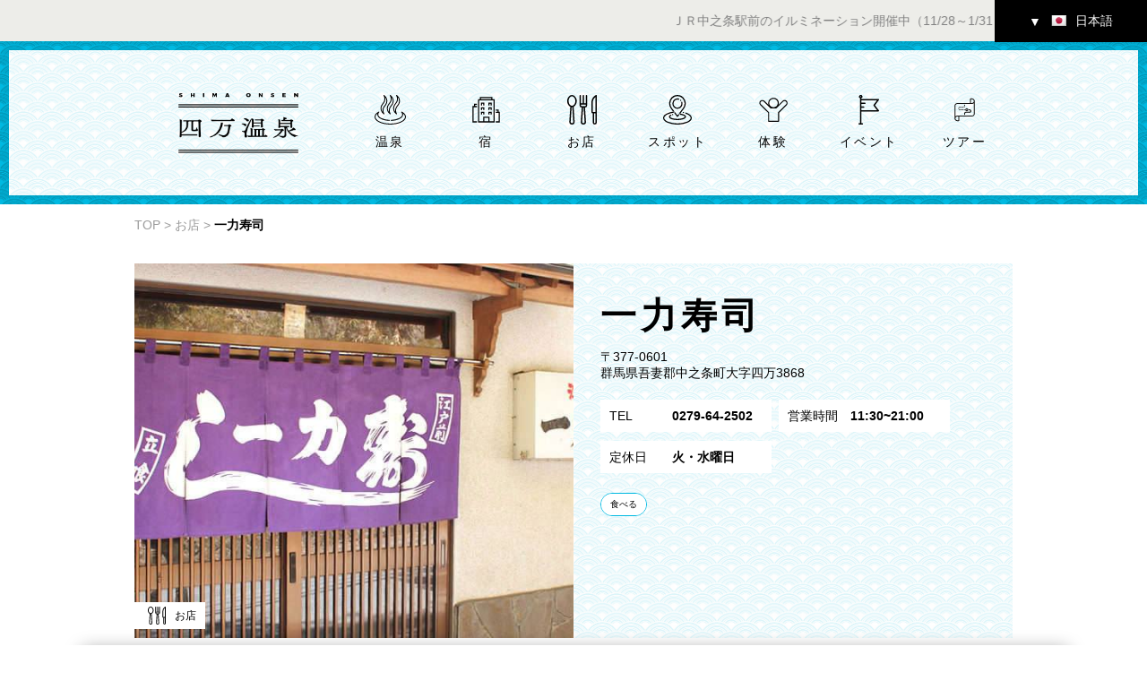

--- FILE ---
content_type: text/html; charset=UTF-8
request_url: https://nakanojo-kanko.jp/shima/shops/%E4%B8%80%E5%8A%9B%E5%AF%BF%E5%8F%B8/
body_size: 65812
content:

<!DOCTYPE html><head><meta class="notranslate" name="application-name" content="四万温泉協会"><meta charset="UTF-8"><meta name="viewport" content="width=device-width, user-scalable=no, initial-scale=1.0, maximum-scale=1.0, minimum-scale=1.0"><meta http-equiv="X-UA-Compatible" content="ie=edge"><meta name="format-detection" content="telephone=no, address=no, email=no"><title class="notranslate" translate="no">一力寿司 | 四万温泉協会</title><meta class="notranslate" name="description" content="群馬県四万温泉公式観光なびのホームページ。お宿情報を始め、温泉街の情報、観光情報、イベント情報満載の四万温泉公式観光なびはこちらです。 四万温泉協会"/><meta class="notranslate" name="keywords" content="群馬県 温泉 四万 観光 群馬四万温泉協会 旅行 観光情報 温泉情報 日帰り温泉 ぐんま ふるさと納税,四万温泉協会"/><meta class="notranslate" property="og:url" content="https://nakanojo-kanko.jp/shima/shops/%e4%b8%80%e5%8a%9b%e5%af%bf%e5%8f%b8/"/><meta property="og:image" content="https://storage.googleapis.com/nakanojo-kanko-media-shima/2/2020/05/ogp_shima_pcsp.jpg"/><script src="https://nakanojo-kanko.jp/shima/wp-content/themes/shima-new/js/polyfill-forEach.js"></script><style> .hidden { display: none !important; } </style><link rel='dns-prefetch' href='//translate.google.com' /><link rel='dns-prefetch' href='//s.w.org' /><script type="text/javascript">window._wpemojiSettings = {"baseUrl":"https:\/\/s.w.org\/images\/core\/emoji\/11\/72x72\/","ext":".png","svgUrl":"https:\/\/s.w.org\/images\/core\/emoji\/11\/svg\/","svgExt":".svg","source":{"concatemoji":"https:\/\/nakanojo-kanko.jp\/shima\/wp-includes\/js\/wp-emoji-release.min.js?ver=5.0.10"}};!function(a,b,c){function d(a,b){var c=String.fromCharCode;l.clearRect(0,0,k.width,k.height),l.fillText(c.apply(this,a),0,0);var d=k.toDataURL();l.clearRect(0,0,k.width,k.height),l.fillText(c.apply(this,b),0,0);var e=k.toDataURL();return d===e}function e(a){var b;if(!l||!l.fillText)return!1;switch(l.textBaseline="top",l.font="600 32px Arial",a){case"flag":return!(b=d([55356,56826,55356,56819],[55356,56826,8203,55356,56819]))&&(b=d([55356,57332,56128,56423,56128,56418,56128,56421,56128,56430,56128,56423,56128,56447],[55356,57332,8203,56128,56423,8203,56128,56418,8203,56128,56421,8203,56128,56430,8203,56128,56423,8203,56128,56447]),!b);case"emoji":return b=d([55358,56760,9792,65039],[55358,56760,8203,9792,65039]),!b}return!1}function f(a){var c=b.createElement("script");c.src=a,c.defer=c.type="text/javascript",b.getElementsByTagName("head")[0].appendChild(c)}var g,h,i,j,k=b.createElement("canvas"),l=k.getContext&&k.getContext("2d");for(j=Array("flag","emoji"),c.supports={everything:!0,everythingExceptFlag:!0},i=0;i<j.length;i++)c.supports[j[i]]=e(j[i]),c.supports.everything=c.supports.everything&&c.supports[j[i]],"flag"!==j[i]&&(c.supports.everythingExceptFlag=c.supports.everythingExceptFlag&&c.supports[j[i]]);c.supports.everythingExceptFlag=c.supports.everythingExceptFlag&&!c.supports.flag,c.DOMReady=!1,c.readyCallback=function(){c.DOMReady=!0},c.supports.everything||(h=function(){c.readyCallback()},b.addEventListener?(b.addEventListener("DOMContentLoaded",h,!1),a.addEventListener("load",h,!1)):(a.attachEvent("onload",h),b.attachEvent("onreadystatechange",function(){"complete"===b.readyState&&c.readyCallback()})),g=c.source||{},g.concatemoji?f(g.concatemoji):g.wpemoji&&g.twemoji&&(f(g.twemoji),f(g.wpemoji)))}(window,document,window._wpemojiSettings);</script><style type="text/css">img.wp-smiley,img.emoji {display: inline !important;border: none !important;box-shadow: none !important;height: 1em !important;width: 1em !important;margin: 0 .07em !important;vertical-align: -0.1em !important;background: none !important;padding: 0 !important;}</style><link rel='stylesheet' id='contact-form-7-css'  href='https://nakanojo-kanko.jp/shima/wp-content/plugins/contact-form-7/includes/css/styles.css?ver=5.1.1' type='text/css' media='all' /><link rel='stylesheet' id='google-language-translator-css'  href='https://nakanojo-kanko.jp/shima/wp-content/plugins/google-language-translator/css/style.css?ver=5.0.48' type='text/css' media='' /><script type='text/javascript'>/* <![CDATA[ */var customizer = {"ajax_url":"https:\/\/nakanojo-kanko.jp\/shima\/wp-admin\/admin-ajax.php","is_admin":""};/* ]]> */</script><script type='text/javascript' src='https://nakanojo-kanko.jp/shima/wp-content/mu-plugins/customizer/js/customFields.js?ver=5.0.10'></script><script type='text/javascript' src='https://nakanojo-kanko.jp/shima/wp-includes/js/jquery/jquery.js?ver=1.12.4'></script><script type='text/javascript' src='https://nakanojo-kanko.jp/shima/wp-includes/js/jquery/jquery-migrate.min.js?ver=1.4.1'></script><link rel='https://api.w.org/' href='https://nakanojo-kanko.jp/shima/wp-json/' /><link rel="EditURI" type="application/rsd+xml" title="RSD" href="https://nakanojo-kanko.jp/shima/xmlrpc.php?rsd" /><link rel="wlwmanifest" type="application/wlwmanifest+xml" href="https://nakanojo-kanko.jp/shima/wp-includes/wlwmanifest.xml" /> <link rel='prev' title='佐藤美容室' href='https://nakanojo-kanko.jp/shima/shops/%e4%bd%90%e8%97%a4%e7%be%8e%e5%ae%b9%e5%ae%a4/' /><link rel='next' title='山本商店' href='https://nakanojo-kanko.jp/shima/shops/%e5%b1%b1%e6%9c%ac%e5%95%86%e5%ba%97/' /><meta name="generator" content="WordPress 5.0.10" /><link rel="canonical" href="https://nakanojo-kanko.jp/shima/shops/%e4%b8%80%e5%8a%9b%e5%af%bf%e5%8f%b8/" /><link rel='shortlink' href='https://nakanojo-kanko.jp/shima/?p=478' /><link rel="alternate" type="application/json+oembed" href="https://nakanojo-kanko.jp/shima/wp-json/oembed/1.0/embed?url=https%3A%2F%2Fnakanojo-kanko.jp%2Fshima%2Fshops%2F%25e4%25b8%2580%25e5%258a%259b%25e5%25af%25bf%25e5%258f%25b8%2F" /><link rel="alternate" type="text/xml+oembed" href="https://nakanojo-kanko.jp/shima/wp-json/oembed/1.0/embed?url=https%3A%2F%2Fnakanojo-kanko.jp%2Fshima%2Fshops%2F%25e4%25b8%2580%25e5%258a%259b%25e5%25af%25bf%25e5%258f%25b8%2F&#038;format=xml" /><style type="text/css">p.hello { font-size:12px; color:darkgray; }#google_language_translator, #flags { text-align:left; }#google_language_translator { clear:both; }#flags { width:165px; }#flags a { display:inline-block; margin-right:2px; }#google_language_translator { width:auto !important; }.goog-tooltip {display: none !important;}.goog-tooltip:hover {display: none !important;}.goog-text-highlight {background-color: transparent !important; border: none !important; box-shadow: none !important;}#google_language_translator { display:none; }#google_language_translator select.goog-te-combo { color:#32373c; }#google_language_translator {color: transparent;}body { top:0px !important; }#glt-translate-trigger { bottom:auto; top:0; }.tool-container.tool-top { top:50px !important; bottom:auto !important; }.tool-container.tool-top .arrow { border-color:transparent transparent #d0cbcb; top:-14px; }#glt-translate-trigger > span { color:#ffffff; }#glt-translate-trigger { background:#000000; }.goog-te-gadget .goog-te-combo { width:100%; }</style><noscript><style>.lazyload[data-src]{display:none !important;}</style></noscript><style>.lazyload{background-image:none !important;}.lazyload:before{background-image:none !important;}</style><link href="https://nakanojo-kanko.jp/shima/wp-content/themes/shima-new/favicon.ico" rel="icon" data-n-head="true" type="image/x-icon"><link href="https://fonts.googleapis.com/css?family=Montserrat:300,500,700,900" rel="stylesheet"><link rel="stylesheet" href="https://nakanojo-kanko.jp/shima/wp-content/themes/shima-new/css/common.css"><link rel="stylesheet" href="https://nakanojo-kanko.jp/shima/wp-content/themes/shima-new/css/page.css?ver=20250331"><script async src="https://www.googletagmanager.com/gtag/js?id=UA-136600081-1"></script><script>  window.dataLayer = window.dataLayer || [];  function gtag(){dataLayer.push(arguments);}  gtag('js', new Date());  gtag('config', 'UA-136600081-1');</script></head><body class="shops-template-default single single-shops postid-478" >
<script data-cfasync="false" data-no-defer="1">var ewww_webp_supported=false;</script><a id="top"></a><section class="newsbar "><div class="inner -commonInner"><div class="newsbar-wrap marquee"><p>ＪＲ中之条駅前のイルミネーション開催中（11/28～1/31）　／　山間部では路面凍結の恐れがあります。お車でお越しの際は十分にご注意ください。</p></div></div></section><div class="translater"><div class="translater-header"><span class="translater-header-arrow">▼</span><a class="translater-header-flag notranslate" translate="no" title="Japanese"></a><span class="selected-language notranslate" translate="no">日本語</span></div><div id="flags" class="size18"><ul id="sortable" class="ui-sortable" style="float:left"><li><a href="/shima/chinese-simplified/" class="chinese-simplified notranslate flag  Chinese (Simplified)"></a></li><li><a href="/shima/chinese-traditional/" class="chinese-traditional notranslate flag  Chinese (Traditional)"></a></li><li><a href="/shima/en/" class="en notranslate flag  united-states"></a></li><li><a href="/shima/korean/" class="korean notranslate flag  Korean" ></a></li></ul></div></div><header id="header" class="header observerTarget" role="banner"><div class="header-wrap"><div class="header-content"><nav class="headerNav inner -commonInner" role="navigation"><div class="header-logo -hidden-pc"><div class="heade-logo-inner"><a href="https://nakanojo-kanko.jp/shima"><img src="[data-uri]" data-src="https://nakanojo-kanko.jp/shima/wp-content/themes/shima-new/img/sp-logo.png" decoding="async" class="lazyload"><noscript><img src="https://nakanojo-kanko.jp/shima/wp-content/themes/shima-new/img/sp-logo.png" data-eio="l"></noscript></a></div></div><input type="checkbox" name="opener" id="opener" class="opener-chkbtn -hidden-pc"><label class="header-opener -hidden-pc" for="opener"><span></span><span></span><span></span></label><div class="for-open"><ul class="headerNav-list"><li class="header-logo -hidden-sp"><a href="https://nakanojo-kanko.jp/shima"><img src="[data-uri]" data-src="https://nakanojo-kanko.jp/shima/wp-content/themes/shima-new/img/logo-header.png" decoding="async" class="lazyload"><noscript><img src="https://nakanojo-kanko.jp/shima/wp-content/themes/shima-new/img/logo-header.png" data-eio="l"></noscript></a></li><li><a href="https://nakanojo-kanko.jp/shima/hotsprings/"><span class="headerIcon -onsen"><svg xmlns="http://www.w3.org/2000/svg" width="52" height="49.6" viewBox="0 0 52 49.6"><defs><style>.cls-onsen {fill-rule: evenodd;}</style></defs><path id="icon-onsen.svg" class="cls-onsen" d="M319.336,2946.49c-0.434-4.62-2.765-6.7-5.018-8.71a0.749,0.749,0,0,0-1-.01,0.792,0.792,0,0,0-.143,1.01,9.591,9.591,0,0,1,1.4,4.34c0.377,4.01-1.259,6.19-2.992,8.5-1.834,2.44-3.731,4.97-3.3,9.58s2.764,6.7,5.017,8.71a0.792,0.792,0,0,0,.5.19,0.731,0.731,0,0,0,.5-0.19,0.777,0.777,0,0,0,.144-1,9.656,9.656,0,0,1-1.4-4.34c-0.376-4.01,1.26-6.19,2.993-8.5C317.873,2953.63,319.769,2951.1,319.336,2946.49Zm-7.806,18.23a13.436,13.436,0,0,0,.211,1.43,9.342,9.342,0,0,1-1.935-5.1c-0.377-4.01,1.26-6.19,2.992-8.5,1.834-2.44,3.731-4.97,3.3-9.58a13.626,13.626,0,0,0-.212-1.44,9.35,9.35,0,0,1,1.936,5.1c0.376,4.01-1.26,6.19-2.993,8.5C312.993,2957.58,311.1,2960.11,311.53,2964.72Zm-2.653-18.23c-0.434-4.62-2.765-6.7-5.018-8.71a0.76,0.76,0,0,0-1-.01,0.792,0.792,0,0,0-.143,1.01,9.6,9.6,0,0,1,1.4,4.34c0.376,4.01-1.26,6.19-2.993,8.5-1.834,2.44-3.73,4.97-3.3,9.58s2.764,6.7,5.017,8.71a0.792,0.792,0,0,0,.5.19,0.731,0.731,0,0,0,.5-0.19,0.777,0.777,0,0,0,.144-1,9.656,9.656,0,0,1-1.4-4.34c-0.376-4.01,1.26-6.19,2.993-8.5C307.414,2953.63,309.31,2951.1,308.877,2946.49Zm-7.806,18.23a13.435,13.435,0,0,0,.212,1.43,9.342,9.342,0,0,1-1.936-5.1c-0.376-4.01,1.26-6.19,2.992-8.5,1.834-2.44,3.731-4.97,3.3-9.58a13.626,13.626,0,0,0-.212-1.44,9.35,9.35,0,0,1,1.936,5.1c0.376,4.01-1.26,6.19-2.993,8.5C302.534,2957.58,300.638,2960.11,301.071,2964.72Zm28.724-18.23c-0.434-4.62-2.765-6.7-5.019-8.71a0.748,0.748,0,0,0-1-.01,0.79,0.79,0,0,0-.143,1.01,9.591,9.591,0,0,1,1.4,4.34c0.377,4.01-1.259,6.19-2.992,8.5-1.834,2.44-3.731,4.97-3.3,9.58s2.764,6.7,5.017,8.71a0.792,0.792,0,0,0,.5.19,0.731,0.731,0,0,0,.5-0.19,0.775,0.775,0,0,0,.143-1,9.643,9.643,0,0,1-1.4-4.34c-0.376-4.01,1.26-6.19,2.992-8.5C328.332,2953.63,330.228,2951.1,329.8,2946.49Zm-7.806,18.23a13.436,13.436,0,0,0,.211,1.43,9.342,9.342,0,0,1-1.935-5.1c-0.377-4.01,1.26-6.19,2.992-8.5,1.834-2.44,3.731-4.97,3.3-9.58a13.627,13.627,0,0,0-.211-1.44,9.35,9.35,0,0,1,1.936,5.1c0.376,4.01-1.26,6.19-2.993,8.5C323.452,2957.58,321.556,2960.11,321.989,2964.72Zm11.05,0.83a0.753,0.753,0,0,0-.964.21,0.781,0.781,0,0,0,.053,1,5.188,5.188,0,0,1,1.587,3.52c0,2.22-1.825,4.38-5.14,6.09a32.2,32.2,0,0,1-13.265,3.04,0.776,0.776,0,0,0-.735.8,0.763,0.763,0,0,0,.787.75c11.331-.4,19.876-4.99,19.876-10.68a5.76,5.76,0,0,0-.231-1.61c2.133,1.71,3.278,3.65,3.278,5.61,0,2.92-2.47,5.72-6.955,7.88-4.666,2.24-10.887,3.47-17.517,3.47s-12.851-1.23-17.517-3.47c-4.485-2.16-6.955-4.96-6.955-7.88,0-1.96,1.144-3.9,3.277-5.61a5.8,5.8,0,0,0-.231,1.61c0,5.69,8.545,10.28,19.876,10.68a0.763,0.763,0,0,0,.788-0.75,0.777,0.777,0,0,0-.735-0.8,32.212,32.212,0,0,1-13.266-3.04c-3.314-1.71-5.14-3.87-5.14-6.09a5.185,5.185,0,0,1,1.588-3.52,0.783,0.783,0,0,0,.053-1,0.753,0.753,0,0,0-.964-0.21c-4.365,2.36-6.769,5.46-6.769,8.73,0,3.55,2.779,6.85,7.827,9.27,4.865,2.34,11.317,3.63,18.168,3.63s13.3-1.29,18.168-3.63c5.047-2.42,7.827-5.72,7.827-9.27C339.808,2971.01,337.4,2967.91,333.039,2965.55Z" transform="translate(-287.812 -2937.59)"/></svg></span><p class="categoryName font-montserrat"><span class="-jp">温泉</span></p></a></li><li><a href="https://nakanojo-kanko.jp/shima/accommodations/"><span class="headerIcon -hotel"><svg xmlns="http://www.w3.org/2000/svg" width="60" height="57" viewBox="0 0 60 57"><path id="icon-hotel.svg" class="cls-hotel" d="M520.379,2946.9h-2.171v-3.26H498.461v3.26H496.29v-5.43h24.089v5.43Zm-5.428,43.5H502.8v-10.88h12.148v10.88Zm-9.977-2.18h7.806v-6.52h-7.806v6.52Zm0-21.75H502.8v-3.26h-2.171v3.26h-2.171v-5.43h6.513v5.43Zm0,8.7H502.8v-3.26h-2.171v3.26h-2.171v-5.43h6.513v5.43Zm14.32-8.7h-2.172v-3.26h-2.171v3.26H512.78v-5.43h6.514v5.43Zm-14.32-8.69H502.8v-3.27h-2.171v3.27h-2.171v-5.44h6.513v5.44Zm14.32,0h-2.172v-3.27h-2.171v3.27H512.78v-5.44h6.514v5.44Zm0,17.39h-2.172v-3.26h-2.171v3.26H512.78v-5.43h6.514v5.43Zm-28.432,15.23h-8.685v-31.54h8.685v2.18h-6.514v27.18h6.514v2.18Zm-3.257-30.45h-2.171v-5.44h5.428v2.18h-3.257v3.26Zm46.887,30.45h-7.6v-2.18h5.428v-16.31h-5.428v-2.17h7.6v20.66Zm-2.171-19.58h-2.172v-3.26h-3.256v-2.17h5.428v5.43Zm-7.6,19.58H493.033v-44.58h31.689v44.58Zm-29.518-2.18H522.55v-40.23H495.2v40.23Z" transform="translate(-478.5 -2937.5)"/></svg></span><p class="categoryName font-montserrat"><span class="-jp">宿</span></p></a></li><li><a href="https://nakanojo-kanko.jp/shima/shops/"><span class="headerIcon -food"><svg xmlns="http://www.w3.org/2000/svg" width="51" height="51.04" viewBox="0 0 51 51.04"><defs><style>.cls-food {fill-rule: evenodd;}</style></defs><path id="icon-food.svg" class="cls-food" d="M691.229,2943.53a7.007,7.007,0,0,0-11.752,0,12.715,12.715,0,0,0,0,14.53,8.21,8.21,0,0,0,3.016,2.54l-1.726,25.87a4.6,4.6,0,1,0,9.172,0l-1.726-25.87a8.21,8.21,0,0,0,3.016-2.54A12.715,12.715,0,0,0,691.229,2943.53ZM687,2988.31a2.249,2.249,0,0,1-3.886-1.68l1.694-25.4c0.182,0.01.365,0.02,0.55,0.02s0.368-.01.55-0.02l1.694,25.4A2.21,2.21,0,0,1,687,2988.31Zm-1.642-29.4a4.2,4.2,0,0,1-1.225-.18c-0.033-.01-0.066-0.03-0.1-0.04-2.567-.84-4.484-4.06-4.484-7.89,0-4.48,2.606-8.12,5.809-8.12s5.809,3.64,5.809,8.12S688.556,2958.91,685.353,2958.91Zm42.841,11.92v-29.17h-0.01a1.147,1.147,0,0,0-.165-0.76,1.175,1.175,0,0,0-1.615-.38,15.962,15.962,0,0,0-7.646,13.67h0v15.33a2.491,2.491,0,0,0,2.415,2.48v15.84a3.511,3.511,0,0,0,7.021,0v-17.01h0Zm-6.945-1.17a0.141,0.141,0,0,1-.145-0.14v-15.33a13.61,13.61,0,0,1,4.743-10.37v25.84h-4.6Zm4.6,18.18a1.164,1.164,0,1,1-2.328,0V2972h2.328v15.84h0Zm-15.478-47.5a1.175,1.175,0,0,0-1.173,1.17v13.3h-2.99v-13.3a1.173,1.173,0,0,0-2.346,0v13.3h-2.99v-13.3a1.174,1.174,0,0,0-2.347,0v16.94a3.467,3.467,0,0,0,3.469,3.46H702.2l-1.647,24.68a4.488,4.488,0,1,0,8.957,0l-1.646-24.68h0.209a3.467,3.467,0,0,0,3.469-3.46v-16.94A1.176,1.176,0,0,0,710.369,2940.34Zm-3.772,48a2.141,2.141,0,0,1-3.7-1.6l1.656-24.83h0.961l1.657,24.83A2.1,2.1,0,0,1,706.6,2988.34Zm2.6-29.89a1.121,1.121,0,0,1-1.122,1.12h-6.082a1.121,1.121,0,0,1-1.122-1.12v-1.3H709.2v1.3Z" transform="translate(-677.188 -2940.34)"/></svg></span><p class="categoryName font-montserrat"><span class="-jp">お店</span></p></a></li><li><a href="https://nakanojo-kanko.jp/shima/spots/"><span class="headerIcon -spot"><svg xmlns="http://www.w3.org/2000/svg" width="54.719" height="54.75" viewBox="0 0 54.719 54.75"><defs><style>.cls-spot {fill-rule: evenodd;}</style></defs><path id="icon-spot.svg" class="cls-spot" d="M897.851,2940.05a15.736,15.736,0,0,0-12.212,25.65,0.387,0.387,0,0,0,.055.08l11.314,14.5a1.072,1.072,0,0,0,1.686,0l11.369-14.58s0.008-.01.012-0.01A15.739,15.739,0,0,0,897.851,2940.05Zm10.54,24.32c-0.014.02-.027,0.03-0.039,0.05l-10.5,13.47-10.395-13.33q-0.039-.06-0.087-0.12A13.59,13.59,0,1,1,908.391,2964.37Zm-1.312-11.08a1.07,1.07,0,0,0-2.051.61,7.484,7.484,0,1,1-14.66,2.12,7.492,7.492,0,0,1,9.615-7.18,1.062,1.062,0,0,0,1.328-.72,1.074,1.074,0,0,0-.721-1.33A9.631,9.631,0,1,0,907.079,2953.29Zm-2.4-4.06-0.019-.01a1.068,1.068,0,1,0-1.512,1.51l0.019,0.02a1.077,1.077,0,0,0,1.512,0A1.08,1.08,0,0,0,904.674,2949.23Zm9.614,23.48a1.069,1.069,0,1,0-.668,2.03c5.932,1.95,9.474,4.88,9.474,7.83,0,2.49-2.57,5.01-7.051,6.92a53.388,53.388,0,0,1-36.356,0c-4.481-1.91-7.052-4.43-7.052-6.92,0-2.09,1.8-4.21,5.069-5.97a38.541,38.541,0,0,1,13.772-3.8,1.071,1.071,0,0,0-.23-2.13,41.088,41.088,0,0,0-14.557,4.04c-4.051,2.19-6.192,4.9-6.192,7.86,0,3.44,2.967,6.6,8.354,8.89a55.479,55.479,0,0,0,38.028,0c5.387-2.29,8.353-5.45,8.353-8.89C925.232,2978.59,921.243,2975,914.288,2972.71Zm-4.892-1.28-0.037-.01a1.071,1.071,0,0,0-.422,2.1h0.037a0.766,0.766,0,0,0,.212.02A1.065,1.065,0,0,0,909.4,2971.43Zm-19.614,4.67a1.074,1.074,0,0,0-1.258-.84c-0.024.01-.05,0.01-0.073,0.02a1.069,1.069,0,0,0,.28,2.1,1.116,1.116,0,0,0,.255-0.03A1.065,1.065,0,0,0,889.782,2976.1Zm11.65-1.74a1.068,1.068,0,1,0-.167,2.13c6.98,0.55,10.7,2.59,10.7,3.86,0,0.61-.972,1.64-3.711,2.55a38.439,38.439,0,0,1-20.774,0c-2.739-.91-3.711-1.94-3.711-2.55,0-.56.756-1.26,2.021-1.88a1.073,1.073,0,0,0-.94-1.93c-2.66,1.31-3.219,2.79-3.219,3.81,0,4.02,8.168,6.12,16.236,6.12s16.236-2.1,16.236-6.12C914.1,2976.66,907.276,2974.82,901.432,2974.36Z" transform="translate(-870.5 -2940.06)"/></svg></span><p class="categoryName font-montserrat"><span class="-jp">スポット</span></p></a></li><li><a href="https://nakanojo-kanko.jp/shima/experience/"><span class="headerIcon -tour"><svg version="1.1" id="レイヤー_1" xmlns="http://www.w3.org/2000/svg" xmlns:xlink="http://www.w3.org/1999/xlink" x="0px" y="0px" viewBox="0 0 68 60" style="enable-background:new 0 0 68 60;" xml:space="preserve" width="68" height="60"><defs><style>.cls-tour {fill-rule: evenodd;}</style></defs><path id="icon-spot.svg" class="cls-spot" d="M60.8,11.9c-1.1-1.1-2.6-1.7-4.2-1.7c-1.6,0-3.1,0.6-4.2,1.7l-8.2,8.2c0,0,0.8-0.7,0.8-3.8c0-6-4.8-10.6-10.6-10.6s-10.6,4.9-10.6,10.6c0,2.8,0.7,3.8,0.7,3.8L16.3,12c-1.2-1.2-2.7-1.8-4.2-1.8c-1.5,0-3.1,0.6-4.2,1.7c-2.4,2.4-2.4,6.2,0,8.6l15.6,15.6v17.3c0,0.6,0.5,1.1,1.1,1.1h19.8c0.6,0,1.1-0.5,1.1-1.1V36.1l15.6-15.6C62.9,18.3,62.9,14.5,60.8,11.9z M34.3,7.9L34.3,7.9C34.3,7.9,34.3,7.9,34.3,7.9c2.3,0,4.4,0.9,6,2.5c1.6,1.6,2.5,3.8,2.5,6c0,2.3-0.9,4.4-2.5,6s-3.8,2.5-6,2.5c0,0,0,0,0,0c-2.3,0-4.4-0.9-6-2.5c-1.6-1.6-2.5-3.8-2.5-6C25.8,11.7,29.6,7.9,34.3,7.9z M59.4,19L59.4,19L43.5,34.9c-0.2,0.2-0.3,0.5-0.3,0.8v16.7H25.5V35.7c0-0.3-0.1-0.6-0.3-0.8L9.3,19c-1.5-1.5-1.5-4,0-5.5c1.5-1.5,4-1.5,5.5,0L28,26.8c0.2,0.2,0.5,0.3,0.7,0.3c0,0,0,0,0,0h11c0,0,0,0,0,0c0.3,0,0.5-0.1,0.7-0.3l13.3-13.3c0.8-0.7,1.7-1.1,2.8-1.1c1,0,2,0.4,2.7,1.2C60.8,15.1,60.8,17.5,59.4,19z"/></svg></span><p class="categoryName font-montserrat"><span class="-jp">体験</span></p></a></li><li><a href="https://nakanojo-kanko.jp/shima/events/"><span class="headerIcon -event"><svg xmlns="http://www.w3.org/2000/svg" width="37.32" height="54.62" viewBox="0 0 37.32 54.62"><defs><style>.cls-event {fill-rule: evenodd;}</style></defs><path id="icon-event.svg" class="cls-event" d="M1298.05,2959.11l7.12-9.57a1.244,1.244,0,0,0,.12-1.31,1.266,1.266,0,0,0-1.13-.7h-30.67v-1.6a3.02,3.02,0,1,0-2.52,0v46.33h-1.59a1.26,1.26,0,1,0,0,2.52h5.7a1.26,1.26,0,1,0,0-2.52h-1.59v-21.63h30.63a1.26,1.26,0,0,0,1.12-.69,1.28,1.28,0,0,0-.11-1.32Zm-25.82-15.17a0.755,0.755,0,1,1,.75-0.76A0.751,0.751,0,0,1,1272.23,2943.94Zm1.26,24.17h0v-4.18h4.01a1.26,1.26,0,0,0,0-2.52h-4.01v-4.66h6.27a1.26,1.26,0,1,0,0-2.52h-6.27v-4.18h28.16l-6.18,8.3a1.275,1.275,0,0,0,0,1.51l6.14,8.25h-28.12Z" transform="translate(-1268.12 -2940.16)"/></svg></span><p class="categoryName font-montserrat"><span class="-jp">イベント</span></p></a></li><li><a href="/tours/"><span class="headerIcon -event"><svg width="37.3" height="54.6" id="_レイヤー_1" xmlns="http://www.w3.org/2000/svg" xmlns:i="http://ns.adobe.com/AdobeIllustrator/10.0/" version="1.1"  viewBox="0 0 37.3 54.6">   <defs><style>  .cls-1 {fill: #141413;stroke-width: 0px;  }</style>  </defs>  <path class="cls-1" d="M31.9,6.3h-2.6c-.5,0-.9.4-.9.9v7.7H5.4c-2.8,0-5.1,2.3-5.1,5.1v23.2c0,2.8,2.3,5.1,5.1,5.1h2.6c.5,0,.9-.4.9-.9v-7.7h23c2.8,0,5.1-2.3,5.1-5.1V11.4c0-2.8-2.3-5.1-5.1-5.1h0ZM7.2,46.6h-1.7c-1.9,0-3.4-1.5-3.4-3.4s1.5-3.4,3.4-3.4h1.7v6.8ZM35.3,34.7c0,1.9-1.5,3.4-3.4,3.4H5.4c-1.3,0-2.5.5-3.4,1.3v-19.4c0-1.9,1.5-3.4,3.4-3.4h26.4c1.3,0,2.5-.5,3.4-1.3v19.4h0ZM31.9,14.8h-1.7v-6.8h1.7c1.9,0,3.4,1.5,3.4,3.4s-1.5,3.4-3.4,3.4Z"/>  <path class="cls-1" d="M27.6,26.5h-1c-.5,0-.9.4-.9.9s.4.9.9.9h1c.8,0,1.4.6,1.4,1.4s-.6,1.4-1.4,1.4h-6.7c-1.7,0-3.1,1.4-3.1,3.1v1.7c0,.5.4.9.9.9s.9-.4.9-.9v-1.7c0-.8.6-1.4,1.4-1.4h6.7c1.7,0,3.1-1.4,3.1-3.1s-1.4-3.1-3.1-3.1Z"/>  <path class="cls-1" d="M18.7,19.8c.5,0,.9-.4.9-.9v-.2c0-.5-.4-.9-.9-.9s-.9.4-.9.9v.2c0,.5.4.9.9.9Z"/>  <path class="cls-1" d="M9.8,26.5c0,0-.2,0-.2-.1-.4-.2-.9,0-1.1.4s0,.9.4,1.1c.2,0,.4.2.5.2,0,0,.2,0,.2,0,.4,0,.7-.2.8-.6.1-.4-.1-.9-.6-1.1h0Z"/>  <path class="cls-1" d="M8.8,25h0c0-.2,0-.2,0-.3,0-.5-.3-.9-.7-1-.5,0-.9.3-1,.7,0,.1,0,.3,0,.5h0c0,.6.4.9.9.9s.9-.4.9-.9h0Z"/>  <path class="cls-1" d="M17.6,22.4c.2.1.3.2.5.2s.5-.1.7-.3c.1-.2.2-.3.3-.5.2-.4,0-.9-.4-1.2-.4-.2-.9,0-1.2.4,0,0,0,.2-.1.2-.3.4-.2.9.1,1.2h0Z"/>  <path class="cls-1" d="M12.6,26.5h-.4c-.5,0-.9.4-.9.9s.4.9.9.9h.4c.5,0,.9-.4.9-.9s-.4-.9-.9-.9Z"/>  <path class="cls-1" d="M15.9,21.8h-.4c-.5,0-.9.4-.9.9s.4.9.9.9h.4c.5,0,.9-.4.9-.9s-.4-.9-.9-.9Z"/>  <path class="cls-1" d="M15.5,26.5h-.4c-.5,0-.9.4-.9.9s.4.9.9.9h.4c.5,0,.9-.4.9-.9s-.4-.9-.9-.9Z"/>  <path class="cls-1" d="M12.9,21.8h-.4c-.5,0-.9.4-.9.9s.4.9.9.9h.4c.5,0,.9-.4.9-.9s-.4-.9-.9-.9Z"/>  <path class="cls-1" d="M9.8,21.8c-.2,0-.4,0-.6.1-.4.1-.7.6-.5,1.1.1.4.5.6.8.6s.2,0,.3,0c0,0,.2,0,.3,0,.5,0,.8-.5.7-1,0-.5-.5-.8-1-.7h0Z"/>  <path class="cls-1" d="M18.3,28.2c.5,0,.9-.4.9-.9s-.4-.9-.9-.9h-.2c-.5,0-.9.4-.9.9s.4.9.9.9h.2Z"/>  <path class="cls-1" d="M22.5,30c1.5,0,2.7-1.2,2.7-2.7s-1.2-2.7-2.7-2.7-2.7,1.2-2.7,2.7,1.2,2.7,2.7,2.7ZM22.5,26.3c.6,0,1,.4,1,1s-.4,1-1,1-1-.4-1-1,.4-1,1-1Z"/></svg></span><p class="categoryName font-montserrat"><span class="-jp">ツアー</span></p></a></li></ul><div class="headerNav-btnGotopOthers -hidden-pc"><p><span class="-jp">中之条町その他のエリア</span></p><ul><li><a href="/sawatari/" class="headerNav-btnGotopOther" ><img src="[data-uri]" data-src="https://nakanojo-kanko.jp/shima/wp-content/themes/shima-new/img/btnGotopOther-sawatari.gif" decoding="async" class="lazyload"><noscript><img src="https://nakanojo-kanko.jp/shima/wp-content/themes/shima-new/img/btnGotopOther-sawatari.gif" data-eio="l"></noscript></a></li><li><a href="/kuni/" class="headerNav-btnGotopOther" ><img src="[data-uri]" data-src="https://nakanojo-kanko.jp/shima/wp-content/themes/shima-new/img/btnGotopOther-kuni.gif" decoding="async" class="lazyload"><noscript><img src="https://nakanojo-kanko.jp/shima/wp-content/themes/shima-new/img/btnGotopOther-kuni.gif" data-eio="l"></noscript></a></li></ul></div><a href="/" class="headerNav-btnGotop -hidden-pc"><img src="[data-uri]" data-src="https://nakanojo-kanko.jp/shima/wp-content/themes/shima-new/img/gotop-nakanojo.gif" decoding="async" class="lazyload"><noscript><img src="https://nakanojo-kanko.jp/shima/wp-content/themes/shima-new/img/gotop-nakanojo.gif" data-eio="l"></noscript></a></div></nav></div></div></header><div class="breadcrumb-wrap"><div class="inner -commonInner"><ul id="breadcrumb" class="breadcrumb"><li itemscope="" itemtype="http://data-vocabulary.org/Breadcrumb"><a href="https://nakanojo-kanko.jp/shima" itemprop="url"><span itemprop="title" class="notranslate" translate="no">TOP</span></a>&nbsp;&gt;&nbsp;</li><li itemscope="" itemtype="http://data-vocabulary.org/Breadcrumb"><a href="https://nakanojo-kanko.jp/shima/shops" itemprop="url"><span itemprop="title" class="">お店</span></a>&nbsp;&gt;&nbsp;</li><li itemscope="" itemtype="http://data-vocabulary.org/Breadcrumb"><a href="https://nakanojo-kanko.jp/shima/shops/%e4%b8%80%e5%8a%9b%e5%af%bf%e5%8f%b8" itemprop="url"><span itemprop="title" class="notranslate" translate="no">一力寿司</span></a></li></ul></div></div><main id="main" class="main detail" role="main" ><article><div class="detailTop"><div class="inner -commonInner"><section class="detail-mv"><div class="detail-photoWrap"><div class="detail-photo media"><img class="lazyload" src="[data-uri]" data-src="https://storage.googleapis.com/nakanojo-kanko-media-shima/2/2019/02/139_01.jpg" alt="メインビュー1"></div><div class="detail-ct"><i class="detail-ctIcon"><img src="[data-uri]" data-src="https://nakanojo-kanko.jp/shima/wp-content/themes/shima-new/img/icon-shops.svg" decoding="async" class="lazyload"><noscript><img src="https://nakanojo-kanko.jp/shima/wp-content/themes/shima-new/img/icon-shops.svg" data-eio="l"></noscript></i><p class="detail-ctText"><span class="-jp">お店</span></p></div></div><div class="detail-info"><h3 class="article-title"><span class="-jp">一力寿司</span><span class="-notjp" translate="no">IchirikiZushi</span></h3><p class="section-address"><span class="-jp notranslate" translate="no">〒377-0601<br>群馬県吾妻郡中之条町大字四万3868</span></p><div class="article-specList"><ul><li><p class="specList-title"><span class="-jp">TEL</span></p><p class="specList-text"><span class="-jp">0279-64-2502</span></p></li><li><p class="specList-title"><span class="-jp">営業時間</span></p><p class="specList-text"><span class="-jp">11:30~21:00</span></p></li><li><p class="specList-title"><span class="-jp">定休日</span></p><p class="specList-text"><span class="-jp">火・水曜日</span></p></li></ul></div><div class="article-tagList"><dl class="list-tag"><dd><a href="../../search/?tags=eat">食べる</a></dd></dl></div></div><div class="detail-mapWrap"><h4 class="section-title"><span class="-jp font-montserrat notranslate" translate="no">MAP</span></h4><a class="lnk-root" href="https://www.google.com/maps/dir/?api=1&destination=36.680002,138.782747" target="_blank"><span class="-jp">現在地からの一力寿司までの経路を見る<br class="show-sp"><small>（Google Mapのサイトに移動します。）</small></span><span class="-notjp" translate="no">Google Map</span></a><div class="gmap-wrap"><iframe src="//maps.google.co.jp/maps?output=embed&q=36.680002,138.782747&z=14" width="600" height="400" frameborder="0" scrolling="no" ></iframe></div></div></section></div></div><section class="detail-description"><div class="inner -commonInner"><div class="block"><p><strong>昭和３７年から。味のあるご主人と会話を楽しめるお店</strong><br>11：30～21：00までいつでも開いています。気軽に立ち寄ってください。</p></div></div></section><section class="detail-imagesWrap"><div class="inner -commonInner"><div class="swiper-container-detail"><div class="detail-images -swipe swiper-wrapper"><div class="detail-image-wrap swiper-slide"><div class="detail-image media "><img class="lazyload swiper-lazy" src="[data-uri]" data-src="https://storage.googleapis.com/nakanojo-kanko-media-shima/2/2019/02/139_02.jpg" alt="メインビュー1"></div></div><div class="detail-image-wrap swiper-slide"><div class="detail-image media "><img class="lazyload swiper-lazy" src="[data-uri]" data-src="https://storage.googleapis.com/nakanojo-kanko-media-shima/2/2019/02/139_03.jpg" alt="メインビュー1"></div></div><div class="detail-image-wrap swiper-slide"><div class="detail-image media "><img class="lazyload swiper-lazy" src="[data-uri]" data-src="https://storage.googleapis.com/nakanojo-kanko-media-shima/2/2019/02/139_04.jpg" alt="メインビュー1"></div></div></div><div class="swiper-pagination"></div><div class="swiper-button-prev"></div><div class="swiper-button-next"></div></div></div></section><div class="inner -commonInner"><div class="comment-wrap"><p class="nocomments">コメントは受け付けていません。</p></div></div></article><aside role="complementary" class="detailFooter"><section class="regular-section spot"><p class="section-title -sub notranslate" translate="no"><span class="-jp font-montserrat notranslate" translate="no">SHIMA RECOMMEND</span></p><h2 class="section-title"><span class="-jp font-montserrat notranslate" translate="no">SPOT</span></h2><p class="section-title -caption"><span class="-jp">四万エリアオススメスポットをご紹介</span></p><div class="inner -commonInner "><div class="swiper-container"><ul class="roundSquareList -swipe swiper-wrapper"><li class="swiper-slide"><div class="sk-folding-cube swiper-lazy-preloader"><div class="sk-cube1 sk-cube"></div><div class="sk-cube2 sk-cube"></div><div class="sk-cube4 sk-cube"></div><div class="sk-cube3 sk-cube"></div></div><figure class="roundSquareList-thum media"><img class=" swiper-lazy" src="[data-uri]" data-src="https://storage.googleapis.com/nakanojo-kanko-media-shima/2/2019/03/okushimako_01.jpg" alt=""></figure><div class="roundSquareList-info"><p class="roundSquareList-title"><span class="-notjp notranslate" translate="no">Okushimako</span><span class="-jp　notranslate" translate="no">奥四万湖【QRガイド対応】</span></p><p class="roundSquareList-nav -more"><span class="font-montserrat -jp notranslate" translate="no" >MORE</span></p></div><a href="https://nakanojo-kanko.jp/shima/spots/okushimako/"></a></li><li class="swiper-slide"><div class="sk-folding-cube swiper-lazy-preloader"><div class="sk-cube1 sk-cube"></div><div class="sk-cube2 sk-cube"></div><div class="sk-cube4 sk-cube"></div><div class="sk-cube3 sk-cube"></div></div><figure class="roundSquareList-thum media"><img class=" swiper-lazy" src="[data-uri]" data-src="https://storage.googleapis.com/nakanojo-kanko-media-shima/2/2019/03/mayanotaki_01.jpg" alt=""></figure><div class="roundSquareList-info"><p class="roundSquareList-title"><span class="-notjp notranslate" translate="no">Mayano Taki</span><span class="-jp　notranslate" translate="no">摩耶の滝【QRガイド対応】（冬季閉鎖中）</span></p><p class="roundSquareList-nav -more"><span class="font-montserrat -jp notranslate" translate="no" >MORE</span></p></div><a href="https://nakanojo-kanko.jp/shima/spots/%e6%91%a9%e8%80%b6%e3%81%ae%e6%bb%9d/"></a></li><li class="swiper-slide"><div class="sk-folding-cube swiper-lazy-preloader"><div class="sk-cube1 sk-cube"></div><div class="sk-cube2 sk-cube"></div><div class="sk-cube4 sk-cube"></div><div class="sk-cube3 sk-cube"></div></div><figure class="roundSquareList-thum media"><img class=" swiper-lazy" src="[data-uri]" data-src="https://storage.googleapis.com/nakanojo-kanko-media-shima/2/2019/03/oguranotaki_01-1.jpg" alt=""></figure><div class="roundSquareList-info"><p class="roundSquareList-title"><span class="-notjp notranslate" translate="no">Oguranotaki</span><span class="-jp　notranslate" translate="no">小倉の滝【QRガイド対応】</span></p><p class="roundSquareList-nav -more"><span class="font-montserrat -jp notranslate" translate="no" >MORE</span></p></div><a href="https://nakanojo-kanko.jp/shima/spots/oguranotaki/"></a></li><li class="swiper-slide"><div class="sk-folding-cube swiper-lazy-preloader"><div class="sk-cube1 sk-cube"></div><div class="sk-cube2 sk-cube"></div><div class="sk-cube4 sk-cube"></div><div class="sk-cube3 sk-cube"></div></div><figure class="roundSquareList-thum media"><img class=" swiper-lazy" src="[data-uri]" data-src="https://storage.googleapis.com/nakanojo-kanko-media-shima/2/2019/03/ouketsu_06-3.jpg" alt=""></figure><div class="roundSquareList-info"><p class="roundSquareList-title"><span class="-notjp notranslate" translate="no">Ooketu</span><span class="-jp　notranslate" translate="no">甌穴【QRガイド対応】　</span></p><p class="roundSquareList-nav -more"><span class="font-montserrat -jp notranslate" translate="no" >MORE</span></p></div><a href="https://nakanojo-kanko.jp/shima/spots/%e7%94%8c%e7%a9%b4/"></a></li><li class="swiper-slide"><div class="sk-folding-cube swiper-lazy-preloader"><div class="sk-cube1 sk-cube"></div><div class="sk-cube2 sk-cube"></div><div class="sk-cube4 sk-cube"></div><div class="sk-cube3 sk-cube"></div></div><figure class="roundSquareList-thum media"><img class=" swiper-lazy" src="[data-uri]" data-src="https://storage.googleapis.com/nakanojo-kanko-media-shima/2/2019/03/203545367_599285990993531_1665829376689575260_n.jpg" alt=""></figure><div class="roundSquareList-info"><p class="roundSquareList-title"><span class="-notjp notranslate" translate="no"></span><span class="-jp　notranslate" translate="no">大泉の滝</span></p><p class="roundSquareList-nav -more"><span class="font-montserrat -jp notranslate" translate="no" >MORE</span></p></div><a href="https://nakanojo-kanko.jp/shima/spots/%e5%a4%a7%e6%b3%89%e3%81%ae%e6%bb%9d/"></a></li></ul><div class="swiper-pagination"></div><div class="swiper-button-prev"></div><div class="swiper-button-next"></div></div></div></section></aside><section class="regular-section areaLinks"><p class="section-title -sub notranslate" translate="no"><span class="-jp font-montserrat notranslate" translate="no">NAKANOJO AREA</span></p><h2 class="section-title"><span class="-jp font-montserrat notranslate" translate="no">AREA</span></h2><div class="inner -commonInner"><ul class="areaLinksList"><li><span class="-jp font-montserrat notranslate" translate="no">中之条　沢渡温泉</span><a href="/sawatari/"><img class="lazyload" src="[data-uri]" data-src="https://nakanojo-kanko.jp/shima/wp-content/themes/shima-new/img/banner_transition_sawatari_pcsp.jpg" alt="沢渡温泉"></a></li><li><span class="-jp font-montserrat notranslate" translate="no">中之条　六合温泉郷</span><a href="/kuni/"><img class="lazyload" src="[data-uri]" data-src="https://nakanojo-kanko.jp/shima/wp-content/themes/shima-new/img/banner_transition_kuni_pcsp.jpg" alt="六合温泉"></a></li><li><span class="-jp font-montserrat notranslate" translate="no">中之条町の総合情報はこちらから</span><a href="/"><img class="lazyload" src="[data-uri]" data-src="https://nakanojo-kanko.jp/shima/wp-content/themes/shima-new/img/banner_transition_nakanojo_pcsp.jpg" alt="中之条町の総合情報はこちらから"></a></li></ul></div></section><script>function fixedBannerClose(){document.querySelector('.fixedBanner').classList.add('close')}</script><style>.fixedBanner.close {opacity: 0;transform: translate3d( 0, 100%, 0);}.fixedBanner {transition: 600ms;}.fixedBanner .btn-toggle {cursor: pointer;box-shadow: -2px -2px 12px -1px rgb(0 0 0 / 40%);position: absolute;top: -20px;right: 0;width: 35px;height: 35px;border-radius: 100%;background-color: #56c4f9;transform: rotate(225deg);}.fixedBanner .btn-toggle span {top: 0;left: 0;right: 0;bottom: 0;width: 14px;height: 2px;position: absolute;margin: auto;background-color: #000;transform-origin: center center;}.fixedBanner .btn-toggle span:first-child {transform: rotate(90deg);}</style></main><section class="subFooter"><div class="inner -commonInner "><div class="subFooterModel"><h3 class="notranslate" translate="no">四万温泉がおすすめする、<br class="-hidden-pc" >モデルコースをご紹介</h3><ul><li><a href="https://nakanojo-kanko.jp/shima/sweets-summer/">和洋スイーツ巡り</a></li><li><a href="https://nakanojo-kanko.jp/shima/female-travel/">四万の女子旅コース</a></li><li><a href="https://nakanojo-kanko.jp/shima/course/route01/">家族の方にオススメのモデルコース</a></li><li><a href="https://nakanojo-kanko.jp/shima/course/route02/">カップル・夫婦の方にオススメのモデルコース</a></li><li><a href="https://nakanojo-kanko.jp/shima/course/route03/">1人旅の方にオススメのモデルコース</a></li><li><a href="https://nakanojo-kanko.jp/shima/course/route_kouyou01">紅葉を歩いて楽しむコース</a></li><li><a href="https://nakanojo-kanko.jp/shima/course/route_kouyou02/">大人の紅葉を楽しむコース</a></li><li><a href="https://nakanojo-kanko.jp/shima/course/route_kouyou03/">家族で四万温泉の紅葉を満喫</a></li><li><a href="https://nakanojo-kanko.jp/shima/course/sanada01/">真田街道を巡る旅<br>～長野から四万温泉へ～</a></li><li><a href="https://nakanojo-kanko.jp/shima/course/sanada02/">真田街道を巡る旅<br>～沼田から四万温泉へ～</a></li></ul></div><div class="subFooterLinks"><div class="subFooterLink"><p class="subFooterLink-title notranslate" translate="no">目的から探す</p><ul><li><a href="https://nakanojo-kanko.jp/shima/hotsprings/shimaonsengou/">バスプラン一覧</a></li><li><a href="https://nakanojo-kanko.jp/shima/search/?tags=eat">食べる</a></li><li><a href="https://nakanojo-kanko.jp/shima/item/">お土産</a></li><li><a href="https://nakanojo-kanko.jp/shima/search/?tags=stroll">散策</a></li><li><a href="https://nakanojo-kanko.jp/shima/search/?tags=shrines_and_temples">神社・仏閣</a></li><li><a href="https://nakanojo-kanko.jp/shima/search/?tags=room_with_open_air_bath">露天風呂付客室</a></li><li><a href="https://nakanojo-kanko.jp/shima/search/?tags=single_person_stay">1人で宿泊可能</a></li><li><a href="https://nakanojo-kanko.jp/shima/search/?tags=bed_without_meals">素泊まり</a></li></ul></div><div class="subFooterLink"><p class="subFooterLink-title notranslate" translate="no">温泉について</p><ul><li><a href="https://nakanojo-kanko.jp/shima/spa/">四万温泉の泉質</a></li><li><a href="https://nakanojo-kanko.jp/shima/search/?tags=insen">飲泉所</a></li><li><a href="https://nakanojo-kanko.jp/shima/search/?tags=footbath">足湯</a></li><li><a href="https://nakanojo-kanko.jp/shima/search/?tags=public_hot_springs">共同浴場</a></li><li><a href="https://nakanojo-kanko.jp/shima/search/?tags=private_hot_springs">貸切風呂</a></li></ul></div><div class="subFooterLink"><p class="subFooterLink-title notranslate" translate="no">四万の魅力</p><ul><li><a href="https://nakanojo-kanko.jp/shima/appeal/">四万の魅力</a></li><li><a href="https://nakanojo-kanko.jp/shima/appeal/history/">四万の歴史と現在</a></li><li><a href="https://nakanojo-kanko.jp/shima/appeal/cultre/#culture2">摩耶姫伝説</a></li><li><a href="https://nakanojo-kanko.jp/shima/appeal/nature/">四万の自然と野生動物</a></li><li><a href="https://nakanojo-kanko.jp/shima/appeal/cultre/">四万の食と文化 </a></li></ul></div><div class="subFooterLink"><p class="subFooterLink-title notranslate" translate="no">四万の四季</p><ul><li><a href="https://nakanojo-kanko.jp/shima/four-seasons/">四万の四季</a></li><li><a href="https://nakanojo-kanko.jp/shima/four-seasons/spring/">四万の春</a></li><li><a href="https://nakanojo-kanko.jp/shima/four-seasons/summer/">四万の夏</a></li><li><a href="https://nakanojo-kanko.jp/shima/four-seasons/autumn/">四万の秋</a></li><li><a href="https://nakanojo-kanko.jp/shima/four-seasons/winter/">四万の冬</a></li></ul></div><div class="subFooterLink"><p class="subFooterLink-title notranslate" translate="no">おすすめ情報</p><ul><li><a href="https://nakanojo-kanko.jp/shima/photocontest/">四万温泉フォトコンテスト</a></li><li><a href="https://nakanojo-kanko.jp/shima/hurusato/">中之条町ふるさと納税</a></li><li><a href="https://nakanojo-kanko.jp/shima/onsenplan/">しまおん銭</a></li><li><a href="https://nakanojo-kanko.jp/shima/shops/%e3%81%8a%e5%be%97%e3%81%aa%e3%82%88%e3%81%a3%e3%81%a6%e3%82%93%e3%81%b9%e3%81%87%e3%83%91%e3%82%b9%e3%83%9d%e3%83%bc%e3%83%88/">お得なよってんべぇ<br>パスポート</a></li><li><a href="https://nakanojo-kanko.jp/shima/ichizan/">一山一家プロジェクト</a></li></ul></div></div></div></section><footer id="footer" class="footer notranslate" translate="no" role="contentinfo"><div class="inner -commonInner"><a href="https://nakanojo-kanko.jp/shima" class="footer-back"><img class="lazyload" src="[data-uri]" data-src="https://nakanojo-kanko.jp/shima/wp-content/themes/shima-new/img/back.jpg" alt="TOP"></a><nav class="footer-nav" ><ul class="footer-navList"><li><a href="/access"><span class="-jp">アクセス</span></a></li><li><a href="https://nakanojo-kanko.jp/shima/appeal/walkmap/" target="_blank"><span class="-jp">四万温泉のマップ</span></a></li><li><a href="/link"><span class="-jp">リンク</span></a></li><li><a href="/shima/contact"><span class="-jp">お問い合わせ</span></a></li><li><a href="/privacy"><span class="-jp">プライバシーポリシー</span></a></li><li><a href="/registration/"><span class="-jp">旅行業登録票</span></a></li><li><a href="https://nakanojo-kanko.jp/shima/question/"><span class="-jp">よくある質問</span></a></li><li><a href="https://nakanojo-kanko.jp/shima/association-list/"><span class="-jp">四万温泉協会加盟一覧</span></a></li><li><a href="https://nakanojo-kanko.jp/shima/%e3%83%a1%e3%83%87%e3%82%a3%e3%82%a2%e6%83%85%e5%a0%b1/"><span class="-jp">メディア情報</span></a></li><li><a href="https://nakanojo-kanko.jp/shima/livacameras/"><span class="-jp">ライブカメラ</span></a></li></ul><ul class="footer-sns"><li><a href="https://www.facebook.com/ShimaOnsen/" target="_blank" class=""><img src="[data-uri]" alt="facebook" data-src="https://nakanojo-kanko.jp/shima/wp-content/themes/shima-new/img/sns/sns_fb.png" decoding="async" class="lazyload"><noscript><img src="https://nakanojo-kanko.jp/shima/wp-content/themes/shima-new/img/sns/sns_fb.png" alt="facebook" data-eio="l"></noscript></a></li><li><a href="https://twitter.com/shimaonsen_jp" target="_blank" class=""><img src="[data-uri]" alt="twitter" data-src="https://nakanojo-kanko.jp/shima/wp-content/themes/shima-new/img/sns/sns_tw.png" decoding="async" class="lazyload"><noscript><img src="https://nakanojo-kanko.jp/shima/wp-content/themes/shima-new/img/sns/sns_tw.png" alt="twitter" data-eio="l"></noscript></a></li><li><a href="https://www.instagram.com/shimaonsen/" target="_blank" class=""><img src="[data-uri]" alt="instagram" data-src="https://nakanojo-kanko.jp/shima/wp-content/themes/shima-new/img/sns/sns_insta.png" decoding="async" class="lazyload"><noscript><img src="https://nakanojo-kanko.jp/shima/wp-content/themes/shima-new/img/sns/sns_insta.png" alt="instagram" data-eio="l"></noscript></a></li><li><a href="https://www.youtube.com/channel/UC-NWjpsNeMgw4jAoGvHjU8w" target="_blank" class=""><img src="[data-uri]" alt="youtube" data-src="https://nakanojo-kanko.jp/shima/wp-content/themes/shima-new/img/sns/sns_youtube.png" decoding="async" class="lazyload"><noscript><img src="https://nakanojo-kanko.jp/shima/wp-content/themes/shima-new/img/sns/sns_youtube.png" alt="youtube" data-eio="l"></noscript></a></li></ul></nav><div class="footer-info"><p class="name"><span class="-jp">一般社団法人　四万温泉協会</span></p><ul class="info-tbl"><li><span class="-jp">〒377-0601　群馬県吾妻郡中之条町四万4379</span></li><li><span class="-jp"><b>TEL：</b>0279-64-2321</span></li><li><span class="-jp"><b>FAX：</b>0279-64-2137</span></li><li><span class="-jp"><b>営業時間：</b>8:30〜17:15</span></li></ul></div><p class="copy"><span class="-jp">&copy;All Rights Reserved, Copyright （一社）中之条町観光協会</span></p><button class="btn -gotop"><img src="[data-uri]" data-src="https://nakanojo-kanko.jp/shima/wp-content/themes/shima-new/img/arrow-top.svg" decoding="async" class="lazyload"><noscript><img src="https://nakanojo-kanko.jp/shima/wp-content/themes/shima-new/img/arrow-top.svg" data-eio="l"></noscript></button></div></footer><aside id="fixMenu" class="fixMenu" role="navigation"><div class="fixMenu-wrap"><div class="fixMenu-content"><ul class="fixMenu-list"><li><a href="https://nakanojo-kanko.jp/shima/hotsprings"><span class="fixedMenuIcon -onsen"><svg xmlns="http://www.w3.org/2000/svg" width="52" height="49.6" viewBox="0 0 52 49.6"><defs><style>.cls-onsen {fill-rule: evenodd;}</style></defs><path id="icon-onsen.svg" class="cls-onsen" d="M319.336,2946.49c-0.434-4.62-2.765-6.7-5.018-8.71a0.749,0.749,0,0,0-1-.01,0.792,0.792,0,0,0-.143,1.01,9.591,9.591,0,0,1,1.4,4.34c0.377,4.01-1.259,6.19-2.992,8.5-1.834,2.44-3.731,4.97-3.3,9.58s2.764,6.7,5.017,8.71a0.792,0.792,0,0,0,.5.19,0.731,0.731,0,0,0,.5-0.19,0.777,0.777,0,0,0,.144-1,9.656,9.656,0,0,1-1.4-4.34c-0.376-4.01,1.26-6.19,2.993-8.5C317.873,2953.63,319.769,2951.1,319.336,2946.49Zm-7.806,18.23a13.436,13.436,0,0,0,.211,1.43,9.342,9.342,0,0,1-1.935-5.1c-0.377-4.01,1.26-6.19,2.992-8.5,1.834-2.44,3.731-4.97,3.3-9.58a13.626,13.626,0,0,0-.212-1.44,9.35,9.35,0,0,1,1.936,5.1c0.376,4.01-1.26,6.19-2.993,8.5C312.993,2957.58,311.1,2960.11,311.53,2964.72Zm-2.653-18.23c-0.434-4.62-2.765-6.7-5.018-8.71a0.76,0.76,0,0,0-1-.01,0.792,0.792,0,0,0-.143,1.01,9.6,9.6,0,0,1,1.4,4.34c0.376,4.01-1.26,6.19-2.993,8.5-1.834,2.44-3.73,4.97-3.3,9.58s2.764,6.7,5.017,8.71a0.792,0.792,0,0,0,.5.19,0.731,0.731,0,0,0,.5-0.19,0.777,0.777,0,0,0,.144-1,9.656,9.656,0,0,1-1.4-4.34c-0.376-4.01,1.26-6.19,2.993-8.5C307.414,2953.63,309.31,2951.1,308.877,2946.49Zm-7.806,18.23a13.435,13.435,0,0,0,.212,1.43,9.342,9.342,0,0,1-1.936-5.1c-0.376-4.01,1.26-6.19,2.992-8.5,1.834-2.44,3.731-4.97,3.3-9.58a13.626,13.626,0,0,0-.212-1.44,9.35,9.35,0,0,1,1.936,5.1c0.376,4.01-1.26,6.19-2.993,8.5C302.534,2957.58,300.638,2960.11,301.071,2964.72Zm28.724-18.23c-0.434-4.62-2.765-6.7-5.019-8.71a0.748,0.748,0,0,0-1-.01,0.79,0.79,0,0,0-.143,1.01,9.591,9.591,0,0,1,1.4,4.34c0.377,4.01-1.259,6.19-2.992,8.5-1.834,2.44-3.731,4.97-3.3,9.58s2.764,6.7,5.017,8.71a0.792,0.792,0,0,0,.5.19,0.731,0.731,0,0,0,.5-0.19,0.775,0.775,0,0,0,.143-1,9.643,9.643,0,0,1-1.4-4.34c-0.376-4.01,1.26-6.19,2.992-8.5C328.332,2953.63,330.228,2951.1,329.8,2946.49Zm-7.806,18.23a13.436,13.436,0,0,0,.211,1.43,9.342,9.342,0,0,1-1.935-5.1c-0.377-4.01,1.26-6.19,2.992-8.5,1.834-2.44,3.731-4.97,3.3-9.58a13.627,13.627,0,0,0-.211-1.44,9.35,9.35,0,0,1,1.936,5.1c0.376,4.01-1.26,6.19-2.993,8.5C323.452,2957.58,321.556,2960.11,321.989,2964.72Zm11.05,0.83a0.753,0.753,0,0,0-.964.21,0.781,0.781,0,0,0,.053,1,5.188,5.188,0,0,1,1.587,3.52c0,2.22-1.825,4.38-5.14,6.09a32.2,32.2,0,0,1-13.265,3.04,0.776,0.776,0,0,0-.735.8,0.763,0.763,0,0,0,.787.75c11.331-.4,19.876-4.99,19.876-10.68a5.76,5.76,0,0,0-.231-1.61c2.133,1.71,3.278,3.65,3.278,5.61,0,2.92-2.47,5.72-6.955,7.88-4.666,2.24-10.887,3.47-17.517,3.47s-12.851-1.23-17.517-3.47c-4.485-2.16-6.955-4.96-6.955-7.88,0-1.96,1.144-3.9,3.277-5.61a5.8,5.8,0,0,0-.231,1.61c0,5.69,8.545,10.28,19.876,10.68a0.763,0.763,0,0,0,.788-0.75,0.777,0.777,0,0,0-.735-0.8,32.212,32.212,0,0,1-13.266-3.04c-3.314-1.71-5.14-3.87-5.14-6.09a5.185,5.185,0,0,1,1.588-3.52,0.783,0.783,0,0,0,.053-1,0.753,0.753,0,0,0-.964-0.21c-4.365,2.36-6.769,5.46-6.769,8.73,0,3.55,2.779,6.85,7.827,9.27,4.865,2.34,11.317,3.63,18.168,3.63s13.3-1.29,18.168-3.63c5.047-2.42,7.827-5.72,7.827-9.27C339.808,2971.01,337.4,2967.91,333.039,2965.55Z" transform="translate(-287.812 -2937.59)"/></svg></span><p class="categoryName font-montserrat"><span class="-jp">温泉</span></p></a></li><li><a href="https://nakanojo-kanko.jp/shima/accommodations"><span class="fixedMenuIcon -hotel"><svg xmlns="http://www.w3.org/2000/svg" width="60" height="57" viewBox="0 0 60 57"><path id="icon-hotel.svg" class="cls-hotel" d="M520.379,2946.9h-2.171v-3.26H498.461v3.26H496.29v-5.43h24.089v5.43Zm-5.428,43.5H502.8v-10.88h12.148v10.88Zm-9.977-2.18h7.806v-6.52h-7.806v6.52Zm0-21.75H502.8v-3.26h-2.171v3.26h-2.171v-5.43h6.513v5.43Zm0,8.7H502.8v-3.26h-2.171v3.26h-2.171v-5.43h6.513v5.43Zm14.32-8.7h-2.172v-3.26h-2.171v3.26H512.78v-5.43h6.514v5.43Zm-14.32-8.69H502.8v-3.27h-2.171v3.27h-2.171v-5.44h6.513v5.44Zm14.32,0h-2.172v-3.27h-2.171v3.27H512.78v-5.44h6.514v5.44Zm0,17.39h-2.172v-3.26h-2.171v3.26H512.78v-5.43h6.514v5.43Zm-28.432,15.23h-8.685v-31.54h8.685v2.18h-6.514v27.18h6.514v2.18Zm-3.257-30.45h-2.171v-5.44h5.428v2.18h-3.257v3.26Zm46.887,30.45h-7.6v-2.18h5.428v-16.31h-5.428v-2.17h7.6v20.66Zm-2.171-19.58h-2.172v-3.26h-3.256v-2.17h5.428v5.43Zm-7.6,19.58H493.033v-44.58h31.689v44.58Zm-29.518-2.18H522.55v-40.23H495.2v40.23Z" transform="translate(-478.5 -2937.5)"/></svg></span><p class="categoryName font-montserrat"><span class="-jp">宿</span></p></a></li><li><a href="https://nakanojo-kanko.jp/shima/shops"><span class="fixedMenuIcon -food"><svg xmlns="http://www.w3.org/2000/svg" width="51" height="51.04" viewBox="0 0 51 51.04"><defs><style>.cls-food {fill-rule: evenodd;}</style></defs><path id="icon-food.svg" class="cls-food" d="M691.229,2943.53a7.007,7.007,0,0,0-11.752,0,12.715,12.715,0,0,0,0,14.53,8.21,8.21,0,0,0,3.016,2.54l-1.726,25.87a4.6,4.6,0,1,0,9.172,0l-1.726-25.87a8.21,8.21,0,0,0,3.016-2.54A12.715,12.715,0,0,0,691.229,2943.53ZM687,2988.31a2.249,2.249,0,0,1-3.886-1.68l1.694-25.4c0.182,0.01.365,0.02,0.55,0.02s0.368-.01.55-0.02l1.694,25.4A2.21,2.21,0,0,1,687,2988.31Zm-1.642-29.4a4.2,4.2,0,0,1-1.225-.18c-0.033-.01-0.066-0.03-0.1-0.04-2.567-.84-4.484-4.06-4.484-7.89,0-4.48,2.606-8.12,5.809-8.12s5.809,3.64,5.809,8.12S688.556,2958.91,685.353,2958.91Zm42.841,11.92v-29.17h-0.01a1.147,1.147,0,0,0-.165-0.76,1.175,1.175,0,0,0-1.615-.38,15.962,15.962,0,0,0-7.646,13.67h0v15.33a2.491,2.491,0,0,0,2.415,2.48v15.84a3.511,3.511,0,0,0,7.021,0v-17.01h0Zm-6.945-1.17a0.141,0.141,0,0,1-.145-0.14v-15.33a13.61,13.61,0,0,1,4.743-10.37v25.84h-4.6Zm4.6,18.18a1.164,1.164,0,1,1-2.328,0V2972h2.328v15.84h0Zm-15.478-47.5a1.175,1.175,0,0,0-1.173,1.17v13.3h-2.99v-13.3a1.173,1.173,0,0,0-2.346,0v13.3h-2.99v-13.3a1.174,1.174,0,0,0-2.347,0v16.94a3.467,3.467,0,0,0,3.469,3.46H702.2l-1.647,24.68a4.488,4.488,0,1,0,8.957,0l-1.646-24.68h0.209a3.467,3.467,0,0,0,3.469-3.46v-16.94A1.176,1.176,0,0,0,710.369,2940.34Zm-3.772,48a2.141,2.141,0,0,1-3.7-1.6l1.656-24.83h0.961l1.657,24.83A2.1,2.1,0,0,1,706.6,2988.34Zm2.6-29.89a1.121,1.121,0,0,1-1.122,1.12h-6.082a1.121,1.121,0,0,1-1.122-1.12v-1.3H709.2v1.3Z" transform="translate(-677.188 -2940.34)"/></svg></span><p class="categoryName font-montserrat"><span class="-jp">お店</span></p></a></li><li><a href="https://nakanojo-kanko.jp/shima/spots"><span class="fixedMenuIcon -spot"><svg xmlns="http://www.w3.org/2000/svg" width="54.719" height="54.75" viewBox="0 0 54.719 54.75"><defs><style>.cls-spot {fill-rule: evenodd;}</style></defs><path id="icon-spot.svg" class="cls-spot" d="M897.851,2940.05a15.736,15.736,0,0,0-12.212,25.65,0.387,0.387,0,0,0,.055.08l11.314,14.5a1.072,1.072,0,0,0,1.686,0l11.369-14.58s0.008-.01.012-0.01A15.739,15.739,0,0,0,897.851,2940.05Zm10.54,24.32c-0.014.02-.027,0.03-0.039,0.05l-10.5,13.47-10.395-13.33q-0.039-.06-0.087-0.12A13.59,13.59,0,1,1,908.391,2964.37Zm-1.312-11.08a1.07,1.07,0,0,0-2.051.61,7.484,7.484,0,1,1-14.66,2.12,7.492,7.492,0,0,1,9.615-7.18,1.062,1.062,0,0,0,1.328-.72,1.074,1.074,0,0,0-.721-1.33A9.631,9.631,0,1,0,907.079,2953.29Zm-2.4-4.06-0.019-.01a1.068,1.068,0,1,0-1.512,1.51l0.019,0.02a1.077,1.077,0,0,0,1.512,0A1.08,1.08,0,0,0,904.674,2949.23Zm9.614,23.48a1.069,1.069,0,1,0-.668,2.03c5.932,1.95,9.474,4.88,9.474,7.83,0,2.49-2.57,5.01-7.051,6.92a53.388,53.388,0,0,1-36.356,0c-4.481-1.91-7.052-4.43-7.052-6.92,0-2.09,1.8-4.21,5.069-5.97a38.541,38.541,0,0,1,13.772-3.8,1.071,1.071,0,0,0-.23-2.13,41.088,41.088,0,0,0-14.557,4.04c-4.051,2.19-6.192,4.9-6.192,7.86,0,3.44,2.967,6.6,8.354,8.89a55.479,55.479,0,0,0,38.028,0c5.387-2.29,8.353-5.45,8.353-8.89C925.232,2978.59,921.243,2975,914.288,2972.71Zm-4.892-1.28-0.037-.01a1.071,1.071,0,0,0-.422,2.1h0.037a0.766,0.766,0,0,0,.212.02A1.065,1.065,0,0,0,909.4,2971.43Zm-19.614,4.67a1.074,1.074,0,0,0-1.258-.84c-0.024.01-.05,0.01-0.073,0.02a1.069,1.069,0,0,0,.28,2.1,1.116,1.116,0,0,0,.255-0.03A1.065,1.065,0,0,0,889.782,2976.1Zm11.65-1.74a1.068,1.068,0,1,0-.167,2.13c6.98,0.55,10.7,2.59,10.7,3.86,0,0.61-.972,1.64-3.711,2.55a38.439,38.439,0,0,1-20.774,0c-2.739-.91-3.711-1.94-3.711-2.55,0-.56.756-1.26,2.021-1.88a1.073,1.073,0,0,0-.94-1.93c-2.66,1.31-3.219,2.79-3.219,3.81,0,4.02,8.168,6.12,16.236,6.12s16.236-2.1,16.236-6.12C914.1,2976.66,907.276,2974.82,901.432,2974.36Z" transform="translate(-870.5 -2940.06)"/></svg></span><p class="categoryName font-montserrat"><span class="-jp">スポット</span></p></a></li><li><a href="https://nakanojo-kanko.jp/shima/experience"><span class="fixedMenuIcon -tour"><svg version="1.1" id="レイヤー_1" xmlns="http://www.w3.org/2000/svg" xmlns:xlink="http://www.w3.org/1999/xlink" x="0px" y="0px" viewBox="0 0 68 60" style="enable-background:new 0 0 68 60;" xml:space="preserve" width="68" height="60"><defs><style>.cls-tour {fill-rule: evenodd;}</style></defs><path id="icon-spot.svg" class="cls-spot" d="M60.8,11.9c-1.1-1.1-2.6-1.7-4.2-1.7c-1.6,0-3.1,0.6-4.2,1.7l-8.2,8.2c0,0,0.8-0.7,0.8-3.8c0-6-4.8-10.6-10.6-10.6s-10.6,4.9-10.6,10.6c0,2.8,0.7,3.8,0.7,3.8L16.3,12c-1.2-1.2-2.7-1.8-4.2-1.8c-1.5,0-3.1,0.6-4.2,1.7c-2.4,2.4-2.4,6.2,0,8.6l15.6,15.6v17.3c0,0.6,0.5,1.1,1.1,1.1h19.8c0.6,0,1.1-0.5,1.1-1.1V36.1l15.6-15.6C62.9,18.3,62.9,14.5,60.8,11.9z M34.3,7.9L34.3,7.9C34.3,7.9,34.3,7.9,34.3,7.9c2.3,0,4.4,0.9,6,2.5c1.6,1.6,2.5,3.8,2.5,6c0,2.3-0.9,4.4-2.5,6s-3.8,2.5-6,2.5c0,0,0,0,0,0c-2.3,0-4.4-0.9-6-2.5c-1.6-1.6-2.5-3.8-2.5-6C25.8,11.7,29.6,7.9,34.3,7.9z M59.4,19L59.4,19L43.5,34.9c-0.2,0.2-0.3,0.5-0.3,0.8v16.7H25.5V35.7c0-0.3-0.1-0.6-0.3-0.8L9.3,19c-1.5-1.5-1.5-4,0-5.5c1.5-1.5,4-1.5,5.5,0L28,26.8c0.2,0.2,0.5,0.3,0.7,0.3c0,0,0,0,0,0h11c0,0,0,0,0,0c0.3,0,0.5-0.1,0.7-0.3l13.3-13.3c0.8-0.7,1.7-1.1,2.8-1.1c1,0,2,0.4,2.7,1.2C60.8,15.1,60.8,17.5,59.4,19z"/></svg></span><p class="categoryName font-montserrat"><span class="-jp">体験</span></p></a></li><li><a href="https://nakanojo-kanko.jp/shima/events"><span class="fixedMenuIcon -event"><svg xmlns="http://www.w3.org/2000/svg" width="37.32" height="54.62" viewBox="0 0 37.32 54.62"><defs><style>.cls-event {fill-rule: evenodd;}</style></defs><path id="icon-event.svg" class="cls-event" d="M1298.05,2959.11l7.12-9.57a1.244,1.244,0,0,0,.12-1.31,1.266,1.266,0,0,0-1.13-.7h-30.67v-1.6a3.02,3.02,0,1,0-2.52,0v46.33h-1.59a1.26,1.26,0,1,0,0,2.52h5.7a1.26,1.26,0,1,0,0-2.52h-1.59v-21.63h30.63a1.26,1.26,0,0,0,1.12-.69,1.28,1.28,0,0,0-.11-1.32Zm-25.82-15.17a0.755,0.755,0,1,1,.75-0.76A0.751,0.751,0,0,1,1272.23,2943.94Zm1.26,24.17h0v-4.18h4.01a1.26,1.26,0,0,0,0-2.52h-4.01v-4.66h6.27a1.26,1.26,0,1,0,0-2.52h-6.27v-4.18h28.16l-6.18,8.3a1.275,1.275,0,0,0,0,1.51l6.14,8.25h-28.12Z" transform="translate(-1268.12 -2940.16)"/></svg></span><p class="categoryName font-montserrat"><span class="-jp">イベント</span></p></a></li><li><a href="/tours"><span class="fixedMenuIcon -event"><svg width="37.3" height="54.6" id="_レイヤー_1" xmlns="http://www.w3.org/2000/svg" xmlns:i="http://ns.adobe.com/AdobeIllustrator/10.0/" version="1.1"  viewBox="0 0 37.3 54.6">   <defs><style>  .cls-1 {fill: #141413;stroke-width: 0px;  }</style>  </defs>  <path class="cls-1" d="M31.9,6.3h-2.6c-.5,0-.9.4-.9.9v7.7H5.4c-2.8,0-5.1,2.3-5.1,5.1v23.2c0,2.8,2.3,5.1,5.1,5.1h2.6c.5,0,.9-.4.9-.9v-7.7h23c2.8,0,5.1-2.3,5.1-5.1V11.4c0-2.8-2.3-5.1-5.1-5.1h0ZM7.2,46.6h-1.7c-1.9,0-3.4-1.5-3.4-3.4s1.5-3.4,3.4-3.4h1.7v6.8ZM35.3,34.7c0,1.9-1.5,3.4-3.4,3.4H5.4c-1.3,0-2.5.5-3.4,1.3v-19.4c0-1.9,1.5-3.4,3.4-3.4h26.4c1.3,0,2.5-.5,3.4-1.3v19.4h0ZM31.9,14.8h-1.7v-6.8h1.7c1.9,0,3.4,1.5,3.4,3.4s-1.5,3.4-3.4,3.4Z"/>  <path class="cls-1" d="M27.6,26.5h-1c-.5,0-.9.4-.9.9s.4.9.9.9h1c.8,0,1.4.6,1.4,1.4s-.6,1.4-1.4,1.4h-6.7c-1.7,0-3.1,1.4-3.1,3.1v1.7c0,.5.4.9.9.9s.9-.4.9-.9v-1.7c0-.8.6-1.4,1.4-1.4h6.7c1.7,0,3.1-1.4,3.1-3.1s-1.4-3.1-3.1-3.1Z"/>  <path class="cls-1" d="M18.7,19.8c.5,0,.9-.4.9-.9v-.2c0-.5-.4-.9-.9-.9s-.9.4-.9.9v.2c0,.5.4.9.9.9Z"/>  <path class="cls-1" d="M9.8,26.5c0,0-.2,0-.2-.1-.4-.2-.9,0-1.1.4s0,.9.4,1.1c.2,0,.4.2.5.2,0,0,.2,0,.2,0,.4,0,.7-.2.8-.6.1-.4-.1-.9-.6-1.1h0Z"/>  <path class="cls-1" d="M8.8,25h0c0-.2,0-.2,0-.3,0-.5-.3-.9-.7-1-.5,0-.9.3-1,.7,0,.1,0,.3,0,.5h0c0,.6.4.9.9.9s.9-.4.9-.9h0Z"/>  <path class="cls-1" d="M17.6,22.4c.2.1.3.2.5.2s.5-.1.7-.3c.1-.2.2-.3.3-.5.2-.4,0-.9-.4-1.2-.4-.2-.9,0-1.2.4,0,0,0,.2-.1.2-.3.4-.2.9.1,1.2h0Z"/>  <path class="cls-1" d="M12.6,26.5h-.4c-.5,0-.9.4-.9.9s.4.9.9.9h.4c.5,0,.9-.4.9-.9s-.4-.9-.9-.9Z"/>  <path class="cls-1" d="M15.9,21.8h-.4c-.5,0-.9.4-.9.9s.4.9.9.9h.4c.5,0,.9-.4.9-.9s-.4-.9-.9-.9Z"/>  <path class="cls-1" d="M15.5,26.5h-.4c-.5,0-.9.4-.9.9s.4.9.9.9h.4c.5,0,.9-.4.9-.9s-.4-.9-.9-.9Z"/>  <path class="cls-1" d="M12.9,21.8h-.4c-.5,0-.9.4-.9.9s.4.9.9.9h.4c.5,0,.9-.4.9-.9s-.4-.9-.9-.9Z"/>  <path class="cls-1" d="M9.8,21.8c-.2,0-.4,0-.6.1-.4.1-.7.6-.5,1.1.1.4.5.6.8.6s.2,0,.3,0c0,0,.2,0,.3,0,.5,0,.8-.5.7-1,0-.5-.5-.8-1-.7h0Z"/>  <path class="cls-1" d="M18.3,28.2c.5,0,.9-.4.9-.9s-.4-.9-.9-.9h-.2c-.5,0-.9.4-.9.9s.4.9.9.9h.2Z"/>  <path class="cls-1" d="M22.5,30c1.5,0,2.7-1.2,2.7-2.7s-1.2-2.7-2.7-2.7-2.7,1.2-2.7,2.7,1.2,2.7,2.7,2.7ZM22.5,26.3c.6,0,1,.4,1,1s-.4,1-1,1-1-.4-1-1,.4-1,1-1Z"/></svg></span><p class="categoryName font-montserrat"><span class="-jp">ツアー</span></p></a></li><li class="snscell -hidden-sp"><a href="https://www.facebook.com/ShimaOnsen/" target="_blank" class=""><img src="[data-uri]" alt="facebook" height="30" data-src="/wp-content/themes/nakanojo-new/img/sns_fb_w.png" decoding="async" class="lazyload"><noscript><img src="/wp-content/themes/nakanojo-new/img/sns_fb_w.png" alt="facebook" height="30" data-eio="l"></noscript></a></li><li class="snscell -hidden-sp"><a href="https://twitter.com/shimaonsen_jp" target="_blank" class=""><img src="[data-uri]" alt="twitter" height="20" data-src="/wp-content/themes/nakanojo-new/img/sns_tw_w.png" decoding="async" class="lazyload"><noscript><img src="/wp-content/themes/nakanojo-new/img/sns_tw_w.png" alt="twitter" height="20" data-eio="l"></noscript></a></li><li class="snscell -hidden-sp"><a href="https://www.instagram.com/shimaonsen/" target="_blank" class=""><img src="[data-uri]" alt="instagram" height="25" data-src="/wp-content/themes/nakanojo-new/img/sns_insta_w.png" decoding="async" class="lazyload"><noscript><img src="/wp-content/themes/nakanojo-new/img/sns_insta_w.png" alt="instagram" height="25" data-eio="l"></noscript></a></li><li class="snscell -hidden-sp"><a href="https://www.youtube.com/channel/UC-NWjpsNeMgw4jAoGvHjU8w" target="_blank" class=""><img src="[data-uri]" alt="youtube" height="18" data-src="/wp-content/themes/nakanojo-new/img/sns_yt_w.png" decoding="async" class="lazyload"><noscript><img src="/wp-content/themes/nakanojo-new/img/sns_yt_w.png" alt="youtube" height="18" data-eio="l"></noscript></a></li></ul></div></div></aside><div class="spFixedSns -hidden-pc"><div class="opener font-montserrat"><span>OPEN</span></div><ul><li class="snscell"><a href="https://www.facebook.com/ShimaOnsen/" target="_blank" class=""><img src="[data-uri]" alt="facebook" height="20" data-src="/wp-content/themes/nakanojo-new/img/sns_fb_b.png" decoding="async" class="lazyload" /><noscript><img src="/wp-content/themes/nakanojo-new/img/sns_fb_b.png" alt="facebook" height="20" data-eio="l" /></noscript></a></li><li class="snscell"><a href="https://twitter.com/shimaonsen_jp" target="_blank" class=""><img src="[data-uri]" alt="twitter" height="14" data-src="/wp-content/themes/nakanojo-new/img/sns_tw_b.png" decoding="async" class="lazyload" /><noscript><img src="/wp-content/themes/nakanojo-new/img/sns_tw_b.png" alt="twitter" height="14" data-eio="l" /></noscript></a></li><li class="snscell"><a href="https://www.instagram.com/shimaonsen/" target="_blank" class=""><img src="[data-uri]" alt="instagram" height="20" data-src="/wp-content/themes/nakanojo-new/img/sns_insta_b.png" decoding="async" class="lazyload" /><noscript><img src="/wp-content/themes/nakanojo-new/img/sns_insta_b.png" alt="instagram" height="20" data-eio="l" /></noscript></a></li><li class="snscell"><a href="https://www.youtube.com/channel/UC-NWjpsNeMgw4jAoGvHjU8w" target="_blank" class=""><img src="[data-uri]" alt="youtube" height="14" data-src="/wp-content/themes/nakanojo-new/img/sns_yt_b.png" decoding="async" class="lazyload" /><noscript><img src="/wp-content/themes/nakanojo-new/img/sns_yt_b.png" alt="youtube" height="14" data-eio="l" /></noscript></a></li></ul><button class="btn-toggle"><span></span><span></span></button></div><script src="//maps.google.com/maps/api/js?key=AIzaSyAH-2RxkPSa7tQ3kdDirxglET69y_fj2OE&language=ja"></script><script type='text/javascript' src='https://nakanojo-kanko.jp/shima/wp-content/themes/shima-new/js/vendor.js'></script><script type='text/javascript' src='https://nakanojo-kanko.jp/shima/wp-content/themes/shima-new/js/picturefill.js'></script><script type='text/javascript' src='https://nakanojo-kanko.jp/shima/wp-content/themes/shima-new/js/main.js'></script><div id="flags" style="display:none" class="size18"><ul id="sortable" class="ui-sortable"><li id="Chinese (Simplified)"><a title="Chinese (Simplified)" class="nturl notranslate zh-CN flag Chinese (Simplified)"></a><li id="Chinese (Traditional)"><a title="Chinese (Traditional)" class="nturl notranslate zh-TW flag Chinese (Traditional)"></a><li id="English"><a title="English" class="nturl notranslate en flag united-states"></a><li id="Japanese"><a title="Japanese" class="nturl notranslate ja flag Japanese"></a><li id="Korean"><a title="Korean" class="nturl notranslate ko flag Korean"></a></ul></div><div id='glt-footer'><div id="google_language_translator" class="default-language-ja"></div></div><script>function GoogleLanguageTranslatorInit() { new google.translate.TranslateElement({pageLanguage: 'ja', includedLanguages:'zh-CN,zh-TW,en,ja,ko', autoDisplay: false}, 'google_language_translator');}</script><script type='text/javascript'>var eio_lazy_vars = {"exactdn_domain":"","skip_autoscale":0,"threshold":0};</script><script type='text/javascript' src='https://nakanojo-kanko.jp/shima/wp-content/plugins/ewww-image-optimizer/includes/lazysizes.min.js?ver=693'></script><script type='text/javascript'>/* <![CDATA[ */var wpcf7 = {"apiSettings":{"root":"https:\/\/nakanojo-kanko.jp\/shima\/wp-json\/contact-form-7\/v1","namespace":"contact-form-7\/v1"}};/* ]]> */</script><script type='text/javascript' src='https://nakanojo-kanko.jp/shima/wp-content/plugins/contact-form-7/includes/js/scripts.js?ver=5.1.1'></script><script type='text/javascript' src='https://nakanojo-kanko.jp/shima/wp-content/plugins/google-language-translator/js/scripts.js?ver=5.0.48'></script><script type='text/javascript' src='//translate.google.com/translate_a/element.js?cb=GoogleLanguageTranslatorInit'></script><script type='text/javascript' src='https://nakanojo-kanko.jp/shima/wp-includes/js/wp-embed.min.js?ver=5.0.10'></script></body></html>

--- FILE ---
content_type: text/css
request_url: https://nakanojo-kanko.jp/shima/wp-content/themes/shima-new/css/common.css
body_size: 30828
content:
/*! sanitize.css v5.0.0 | CC0 License | github.com/jonathantneal/sanitize.css */*,:after,:before{background-repeat:no-repeat;box-sizing:inherit}:after,:before{text-decoration:inherit;vertical-align:inherit}html{box-sizing:border-box;cursor:default;-ms-text-size-adjust:100%;-webkit-text-size-adjust:100%}article,aside,footer,header,nav,section{display:block}body{margin:0}h1{font-size:2em;margin:.67em 0}figcaption,figure,main{display:block}figure{margin:1em 40px}hr{box-sizing:content-box;height:0;overflow:visible}nav ol,nav ul{list-style:none}pre{font-family:monospace,monospace;font-size:1em}a{background-color:transparent;-webkit-text-decoration-skip:objects}abbr[title]{border-bottom:none;text-decoration:underline;-webkit-text-decoration:underline dotted;text-decoration:underline dotted}b,strong{font-weight:inherit;font-weight:bolder}code,kbd,samp{font-family:monospace,monospace;font-size:1em}dfn{font-style:italic}mark{background-color:#ff0;color:#000}small{font-size:80%}sub,sup{font-size:75%;line-height:0;position:relative;vertical-align:baseline}sub{bottom:-.25em}sup{top:-.5em}::selection{background-color:#b3d4fc;color:#000;text-shadow:none}audio,canvas,iframe,img,svg,video{vertical-align:middle}audio,video{display:inline-block}audio:not([controls]){display:none;height:0}img{border-style:none}svg{fill:currentColor}svg:not(html){overflow:hidden}button,input,optgroup,select,textarea{margin:0}button,input,select,textarea{background-color:transparent;color:inherit;font-size:inherit;line-height:inherit}button,input{overflow:visible}button,select{text-transform:none}[type=reset],[type=submit],button,html [type=button]{-webkit-appearance:button}[type=button]::-moz-focus-inner,[type=reset]::-moz-focus-inner,[type=submit]::-moz-focus-inner,button::-moz-focus-inner{border-style:none;padding:0}[type=button]:-moz-focusring,[type=reset]:-moz-focusring,[type=submit]:-moz-focusring,button:-moz-focusring{outline:1px dotted ButtonText}legend{box-sizing:border-box;color:inherit;display:table;max-width:100%;padding:0;white-space:normal}progress{display:inline-block;vertical-align:baseline}textarea{overflow:auto;resize:vertical}[type=checkbox],[type=radio]{box-sizing:border-box;padding:0}[type=number]::-webkit-inner-spin-button,[type=number]::-webkit-outer-spin-button{height:auto}[type=search]{-webkit-appearance:textfield;outline-offset:-2px}[type=search]::-webkit-search-cancel-button,[type=search]::-webkit-search-decoration{-webkit-appearance:none}::-webkit-file-upload-button{-webkit-appearance:button;font:inherit}details,menu{display:block}summary{display:list-item}canvas{display:inline-block}template{display:none}[tabindex],a,area,button,input,label,select,summary,textarea{touch-action:manipulation}[hidden]{display:none}[aria-busy=true]{cursor:progress}[aria-controls]{cursor:pointer}[aria-hidden=false][hidden]:not(:focus){clip:rect(0,0,0,0);display:inherit;position:absolute}[aria-disabled]{cursor:default}a,abbr,acronym,address,blockquote,body,br,button,cite,code,dd,del,dfn,div,dl,dt,em,fieldset,figcaption,figure,form,h1,h2,h3,h4,h5,h6,hr,iframe,img,input,ins,kbd,label,legend,li,object,ol,optgroup,option,p,pre,q,samp,select,span,strong,table,td,textarea,th,ul,var{margin:0;padding:0}a,abbr,acronym,address,blockquote,br,caption,cite,code,dd,del,dfn,div,dl,dt,em,figcaption,figure,h1,h2,h3,h4,h5,h6,iframe,img,ins,kbd,li,object,ol,p,pre,q,samp,span,strong,table,td,th,ul,var{border:0;font-style:normal;font-weight:400;font-size:100%}table{border-collapse:collapse;border-spacing:0}li,ul{list-style:none}img{vertical-align:bottom}.swiper-container{margin-left:auto;margin-right:auto;position:relative;overflow:hidden;list-style:none;padding:0;z-index:1}.swiper-container-no-flexbox .swiper-slide{float:left}.swiper-container-vertical>.swiper-wrapper{flex-direction:column}.swiper-wrapper{position:relative;width:100%;height:100%;z-index:1;display:flex;transition-property:transform;box-sizing:content-box}.swiper-container-android .swiper-slide,.swiper-wrapper{transform:translateZ(0)}.swiper-container-multirow>.swiper-wrapper{flex-wrap:wrap}.swiper-container-free-mode>.swiper-wrapper{transition-timing-function:ease-out;margin:0 auto}.swiper-slide{flex-shrink:0;width:100%;height:100%;position:relative;transition-property:transform}.swiper-slide-invisible-blank{visibility:hidden}.swiper-container-autoheight,.swiper-container-autoheight .swiper-slide{height:auto}.swiper-container-autoheight .swiper-wrapper{align-items:flex-start;transition-property:transform,height}.swiper-container-3d{perspective:1200px}.swiper-container-3d .swiper-cube-shadow,.swiper-container-3d .swiper-slide,.swiper-container-3d .swiper-slide-shadow-bottom,.swiper-container-3d .swiper-slide-shadow-left,.swiper-container-3d .swiper-slide-shadow-right,.swiper-container-3d .swiper-slide-shadow-top,.swiper-container-3d .swiper-wrapper{transform-style:preserve-3d}.swiper-container-3d .swiper-slide-shadow-bottom,.swiper-container-3d .swiper-slide-shadow-left,.swiper-container-3d .swiper-slide-shadow-right,.swiper-container-3d .swiper-slide-shadow-top{position:absolute;left:0;top:0;width:100%;height:100%;pointer-events:none;z-index:10}.swiper-container-3d .swiper-slide-shadow-left{background-image:linear-gradient(270deg,rgba(0,0,0,.5),transparent)}.swiper-container-3d .swiper-slide-shadow-right{background-image:linear-gradient(90deg,rgba(0,0,0,.5),transparent)}.swiper-container-3d .swiper-slide-shadow-top{background-image:linear-gradient(0deg,rgba(0,0,0,.5),transparent)}.swiper-container-3d .swiper-slide-shadow-bottom{background-image:linear-gradient(180deg,rgba(0,0,0,.5),transparent)}.swiper-container-wp8-horizontal,.swiper-container-wp8-horizontal>.swiper-wrapper{touch-action:pan-y}.swiper-container-wp8-vertical,.swiper-container-wp8-vertical>.swiper-wrapper{touch-action:pan-x}.swiper-button-next,.swiper-button-prev{position:absolute;top:50%;width:27px;height:44px;margin-top:-22px;z-index:10;cursor:pointer;background-size:27px 44px;background-position:50%;background-repeat:no-repeat}.swiper-button-next.swiper-button-disabled,.swiper-button-prev.swiper-button-disabled{-ms-filter:"progid:DXImageTransform.Microsoft.Alpha(Opacity=35)";opacity:.35;cursor:auto;pointer-events:none}.swiper-button-prev,.swiper-container-rtl .swiper-button-next{background-image:url("data:image/svg+xml;charset=utf-8,%3Csvg xmlns='http://www.w3.org/2000/svg' viewBox='0 0 27 44'%3E%3Cpath d='M0 22L22 0l2.1 2.1L4.2 22l19.9 19.9L22 44 0 22z' fill='%23007aff'/%3E%3C/svg%3E");left:10px;right:auto}.swiper-button-next,.swiper-container-rtl .swiper-button-prev{background-image:url("data:image/svg+xml;charset=utf-8,%3Csvg xmlns='http://www.w3.org/2000/svg' viewBox='0 0 27 44'%3E%3Cpath d='M27 22L5 44l-2.1-2.1L22.8 22 2.9 2.1 5 0l22 22z' fill='%23007aff'/%3E%3C/svg%3E");right:10px;left:auto}.swiper-button-prev.swiper-button-white,.swiper-container-rtl .swiper-button-next.swiper-button-white{background-image:url("data:image/svg+xml;charset=utf-8,%3Csvg xmlns='http://www.w3.org/2000/svg' viewBox='0 0 27 44'%3E%3Cpath d='M0 22L22 0l2.1 2.1L4.2 22l19.9 19.9L22 44 0 22z' fill='%23fff'/%3E%3C/svg%3E")}.swiper-button-next.swiper-button-white,.swiper-container-rtl .swiper-button-prev.swiper-button-white{background-image:url("data:image/svg+xml;charset=utf-8,%3Csvg xmlns='http://www.w3.org/2000/svg' viewBox='0 0 27 44'%3E%3Cpath d='M27 22L5 44l-2.1-2.1L22.8 22 2.9 2.1 5 0l22 22z' fill='%23fff'/%3E%3C/svg%3E")}.swiper-button-prev.swiper-button-black,.swiper-container-rtl .swiper-button-next.swiper-button-black{background-image:url("data:image/svg+xml;charset=utf-8,%3Csvg xmlns='http://www.w3.org/2000/svg' viewBox='0 0 27 44'%3E%3Cpath d='M0 22L22 0l2.1 2.1L4.2 22l19.9 19.9L22 44 0 22z'/%3E%3C/svg%3E")}.swiper-button-next.swiper-button-black,.swiper-container-rtl .swiper-button-prev.swiper-button-black{background-image:url("data:image/svg+xml;charset=utf-8,%3Csvg xmlns='http://www.w3.org/2000/svg' viewBox='0 0 27 44'%3E%3Cpath d='M27 22L5 44l-2.1-2.1L22.8 22 2.9 2.1 5 0l22 22z'/%3E%3C/svg%3E")}.swiper-button-lock{display:none}.swiper-pagination{position:absolute;text-align:center;transition:opacity .3s;transform:translateZ(0);z-index:10}.swiper-pagination.swiper-pagination-hidden{-ms-filter:"progid:DXImageTransform.Microsoft.Alpha(Opacity=0)";opacity:0}.swiper-container-horizontal>.swiper-pagination-bullets,.swiper-pagination-custom,.swiper-pagination-fraction{bottom:10px;left:0;width:100%}.swiper-pagination-bullets-dynamic{overflow:hidden;font-size:0}.swiper-pagination-bullets-dynamic .swiper-pagination-bullet{transform:scale(.33);position:relative}.swiper-pagination-bullets-dynamic .swiper-pagination-bullet-active,.swiper-pagination-bullets-dynamic .swiper-pagination-bullet-active-main{transform:scale(1)}.swiper-pagination-bullets-dynamic .swiper-pagination-bullet-active-prev{transform:scale(.66)}.swiper-pagination-bullets-dynamic .swiper-pagination-bullet-active-prev-prev{transform:scale(.33)}.swiper-pagination-bullets-dynamic .swiper-pagination-bullet-active-next{transform:scale(.66)}.swiper-pagination-bullets-dynamic .swiper-pagination-bullet-active-next-next{transform:scale(.33)}.swiper-pagination-bullet{width:8px;height:8px;display:inline-block;border-radius:100%;background:#000;-ms-filter:"progid:DXImageTransform.Microsoft.Alpha(Opacity=20)";opacity:.2}button.swiper-pagination-bullet{border:none;margin:0;padding:0;box-shadow:none;-webkit-appearance:none;appearance:none}.swiper-pagination-clickable .swiper-pagination-bullet{cursor:pointer}.swiper-pagination-bullet-active{-ms-filter:"progid:DXImageTransform.Microsoft.Alpha(Opacity=100)";opacity:1;background:#007aff}.swiper-container-vertical>.swiper-pagination-bullets{right:10px;top:50%;transform:translate3d(0,-50%,0)}.swiper-container-vertical>.swiper-pagination-bullets .swiper-pagination-bullet{margin:6px 0;display:block}.swiper-container-vertical>.swiper-pagination-bullets.swiper-pagination-bullets-dynamic{top:50%;transform:translateY(-50%);width:8px}.swiper-container-vertical>.swiper-pagination-bullets.swiper-pagination-bullets-dynamic .swiper-pagination-bullet{display:inline-block;transition:top .2s,-webkit-transform .2s;transition:transform .2s,top .2s;transition:transform .2s,top .2s,-webkit-transform .2s}.swiper-container-horizontal>.swiper-pagination-bullets .swiper-pagination-bullet{margin:0 4px}.swiper-container-horizontal>.swiper-pagination-bullets.swiper-pagination-bullets-dynamic{left:50%;transform:translateX(-50%);white-space:nowrap}.swiper-container-horizontal>.swiper-pagination-bullets.swiper-pagination-bullets-dynamic .swiper-pagination-bullet{transition:left .2s,-webkit-transform .2s;transition:transform .2s,left .2s;transition:transform .2s,left .2s,-webkit-transform .2s}.swiper-container-horizontal.swiper-container-rtl>.swiper-pagination-bullets-dynamic .swiper-pagination-bullet{transition:right .2s,-webkit-transform .2s;transition:transform .2s,right .2s;transition:transform .2s,right .2s,-webkit-transform .2s}.swiper-pagination-progressbar{background:rgba(0,0,0,.25);position:absolute}.swiper-pagination-progressbar .swiper-pagination-progressbar-fill{background:#007aff;position:absolute;left:0;top:0;width:100%;height:100%;transform:scale(0);transform-origin:left top}.swiper-container-rtl .swiper-pagination-progressbar .swiper-pagination-progressbar-fill{transform-origin:right top}.swiper-container-horizontal>.swiper-pagination-progressbar,.swiper-container-vertical>.swiper-pagination-progressbar.swiper-pagination-progressbar-opposite{width:100%;height:4px;left:0;top:0}.swiper-container-horizontal>.swiper-pagination-progressbar.swiper-pagination-progressbar-opposite,.swiper-container-vertical>.swiper-pagination-progressbar{width:4px;height:100%;left:0;top:0}.swiper-pagination-white .swiper-pagination-bullet-active{background:#fff}.swiper-pagination-progressbar.swiper-pagination-white{background:hsla(0,0%,100%,.25)}.swiper-pagination-progressbar.swiper-pagination-white .swiper-pagination-progressbar-fill{background:#fff}.swiper-pagination-black .swiper-pagination-bullet-active{background:#000}.swiper-pagination-progressbar.swiper-pagination-black{background:rgba(0,0,0,.25)}.swiper-pagination-progressbar.swiper-pagination-black .swiper-pagination-progressbar-fill{background:#000}.swiper-pagination-lock{display:none}.swiper-scrollbar{border-radius:10px;position:relative;-ms-touch-action:none;background:rgba(0,0,0,.1)}.swiper-container-horizontal>.swiper-scrollbar{position:absolute;left:1%;bottom:3px;z-index:50;height:5px;width:98%}.swiper-container-vertical>.swiper-scrollbar{position:absolute;right:3px;top:1%;z-index:50;width:5px;height:98%}.swiper-scrollbar-drag{height:100%;width:100%;position:relative;background:rgba(0,0,0,.5);border-radius:10px;left:0;top:0}.swiper-scrollbar-cursor-drag{cursor:move}.swiper-scrollbar-lock{display:none}.swiper-zoom-container{width:100%;height:100%;display:flex;justify-content:center;align-items:center;text-align:center}.swiper-zoom-container>canvas,.swiper-zoom-container>img,.swiper-zoom-container>svg{max-width:100%;max-height:100%;object-fit:contain}.swiper-slide-zoomed{cursor:move}.swiper-lazy-preloader{width:42px;height:42px;position:absolute;left:50%;top:50%;margin-left:-21px;margin-top:-21px;z-index:10;transform-origin:50%;animation:swiper-preloader-spin 1s steps(12) infinite}.swiper-lazy-preloader:after{display:block;content:"";width:100%;height:100%;background-image:url("data:image/svg+xml;charset=utf-8,%3Csvg viewBox='0 0 120 120' xmlns='http://www.w3.org/2000/svg' xmlns:xlink='http://www.w3.org/1999/xlink'%3E%3Cdefs%3E%3Cpath id='a' stroke='%236c6c6c' stroke-width='11' stroke-linecap='round' d='M60 7v20'/%3E%3C/defs%3E%3Cuse xlink:href='%23a' opacity='.27'/%3E%3Cuse xlink:href='%23a' opacity='.27' transform='rotate(30 60 60)'/%3E%3Cuse xlink:href='%23a' opacity='.27' transform='rotate(60 60 60)'/%3E%3Cuse xlink:href='%23a' opacity='.27' transform='rotate(90 60 60)'/%3E%3Cuse xlink:href='%23a' opacity='.27' transform='rotate(120 60 60)'/%3E%3Cuse xlink:href='%23a' opacity='.27' transform='rotate(150 60 60)'/%3E%3Cuse xlink:href='%23a' opacity='.37' transform='rotate(180 60 60)'/%3E%3Cuse xlink:href='%23a' opacity='.46' transform='rotate(210 60 60)'/%3E%3Cuse xlink:href='%23a' opacity='.56' transform='rotate(240 60 60)'/%3E%3Cuse xlink:href='%23a' opacity='.66' transform='rotate(270 60 60)'/%3E%3Cuse xlink:href='%23a' opacity='.75' transform='rotate(300 60 60)'/%3E%3Cuse xlink:href='%23a' opacity='.85' transform='rotate(330 60 60)'/%3E%3C/svg%3E");background-position:50%;background-size:100%;background-repeat:no-repeat}.swiper-lazy-preloader-white:after{background-image:url("data:image/svg+xml;charset=utf-8,%3Csvg viewBox='0 0 120 120' xmlns='http://www.w3.org/2000/svg' xmlns:xlink='http://www.w3.org/1999/xlink'%3E%3Cdefs%3E%3Cpath id='a' stroke='%23fff' stroke-width='11' stroke-linecap='round' d='M60 7v20'/%3E%3C/defs%3E%3Cuse xlink:href='%23a' opacity='.27'/%3E%3Cuse xlink:href='%23a' opacity='.27' transform='rotate(30 60 60)'/%3E%3Cuse xlink:href='%23a' opacity='.27' transform='rotate(60 60 60)'/%3E%3Cuse xlink:href='%23a' opacity='.27' transform='rotate(90 60 60)'/%3E%3Cuse xlink:href='%23a' opacity='.27' transform='rotate(120 60 60)'/%3E%3Cuse xlink:href='%23a' opacity='.27' transform='rotate(150 60 60)'/%3E%3Cuse xlink:href='%23a' opacity='.37' transform='rotate(180 60 60)'/%3E%3Cuse xlink:href='%23a' opacity='.46' transform='rotate(210 60 60)'/%3E%3Cuse xlink:href='%23a' opacity='.56' transform='rotate(240 60 60)'/%3E%3Cuse xlink:href='%23a' opacity='.66' transform='rotate(270 60 60)'/%3E%3Cuse xlink:href='%23a' opacity='.75' transform='rotate(300 60 60)'/%3E%3Cuse xlink:href='%23a' opacity='.85' transform='rotate(330 60 60)'/%3E%3C/svg%3E")}@keyframes swiper-preloader-spin{to{transform:rotate(1turn)}}.swiper-container .swiper-notification{position:absolute;left:0;top:0;pointer-events:none;-ms-filter:"progid:DXImageTransform.Microsoft.Alpha(Opacity=0)";opacity:0;z-index:-1000}.swiper-container-fade.swiper-container-free-mode .swiper-slide{transition-timing-function:ease-out}.swiper-container-fade .swiper-slide{pointer-events:none;transition-property:opacity}.swiper-container-fade .swiper-slide .swiper-slide{pointer-events:none}.swiper-container-fade .swiper-slide-active,.swiper-container-fade .swiper-slide-active .swiper-slide-active{pointer-events:auto}.swiper-container-cube{overflow:visible}.swiper-container-cube .swiper-slide{pointer-events:none;-webkit-backface-visibility:hidden;backface-visibility:hidden;z-index:1;visibility:hidden;transform-origin:0 0;width:100%;height:100%}.swiper-container-cube .swiper-slide .swiper-slide{pointer-events:none}.swiper-container-cube.swiper-container-rtl .swiper-slide{transform-origin:100% 0}.swiper-container-cube .swiper-slide-active,.swiper-container-cube .swiper-slide-active .swiper-slide-active{pointer-events:auto}.swiper-container-cube .swiper-slide-active,.swiper-container-cube .swiper-slide-next,.swiper-container-cube .swiper-slide-next+.swiper-slide,.swiper-container-cube .swiper-slide-prev{pointer-events:auto;visibility:visible}.swiper-container-cube .swiper-slide-shadow-bottom,.swiper-container-cube .swiper-slide-shadow-left,.swiper-container-cube .swiper-slide-shadow-right,.swiper-container-cube .swiper-slide-shadow-top{z-index:0;-webkit-backface-visibility:hidden;backface-visibility:hidden}.swiper-container-cube .swiper-cube-shadow{position:absolute;left:0;bottom:0;width:100%;height:100%;background:#000;-ms-filter:"progid:DXImageTransform.Microsoft.Alpha(Opacity=60)";opacity:.6;filter:blur(50px);z-index:0}.swiper-container-flip{overflow:visible}.swiper-container-flip .swiper-slide{pointer-events:none;-webkit-backface-visibility:hidden;backface-visibility:hidden;z-index:1}.swiper-container-flip .swiper-slide .swiper-slide{pointer-events:none}.swiper-container-flip .swiper-slide-active,.swiper-container-flip .swiper-slide-active .swiper-slide-active{pointer-events:auto}.swiper-container-flip .swiper-slide-shadow-bottom,.swiper-container-flip .swiper-slide-shadow-left,.swiper-container-flip .swiper-slide-shadow-right,.swiper-container-flip .swiper-slide-shadow-top{z-index:0;-webkit-backface-visibility:hidden;backface-visibility:hidden}.swiper-container-coverflow .swiper-wrapper{-ms-perspective:1200px}html{font-size:62.5%}body{font-size:14px;font-size:1.4rem}*,:after,:before{box-sizing:border-box}a,a:focus,a:hover{text-decoration:none}button,input[type=button],input[type=submit]{-webkit-appearance:none;appearance:none;border:0;outline:none;background:transparent}pre{font-family:-apple-system,BlinkMacSystemFont,Helvetica Neue,游ゴシック Medium,YuGothic,YuGothicM,Hiragino Kaku Gothic ProN,メイリオ,Meiryo,sans-serif;font-family:var(--fontFamily-base);font-weight:400;font-weight:var(--fontWeight-normal)}.article-content p{display:block;margin:1em 0}.article-content strong{font-weight:700}.article-content em{font-style:italic}.article-content blockquote{display:block;-webkit-margin-before:1em;-webkit-margin-after:1em;-webkit-margin-start:40px;-webkit-margin-end:40px}.article-content iframe{max-width:100%}.article-content .aligncenter{display:block;margin:0 auto}.article-content .alignright{float:right}.article-content .alignleft{float:left}.article-content img[class*=attachment-],.article-content img[class*=wp-image-]{height:auto;max-width:100%}.article-content .clearfix{overflow:hidden;zoom:1}.article-content .clearfix:after{content:"";display:block;clear:both}@media (min-width:768px){.-hidden-pc{display:none!important}}@media (max-width:767px){.-hidden-sp{display:none!important}}figure{position:relative}figure img{max-width:100%}.-sr-only{position:absolute;width:1px;height:1px;padding:0;margin:-1px;overflow:hidden;clip:rect(0,0,0,0);border:0}.font-montserrat{font-family:Montserrat,sans-serif}.-font-smallest{font-size:10px}.-txt-center{text-align:center;justify-content:center}.-flex{display:flex}@font-face{font-family:YuGothicM;src:local("Yu Gothic Medium")}html{--z-lv-1:1;--z-lv-2:10;--z-lv-3:100;--z-lv-4:1000;--z-lv-5:10000;--z-lv-6:100000;--z-lv-7:1000000;--z-lv-8:10000000;--z-lv-9:100000000;--z-lv-10:1000000000;--z-behindLv-1:-1;--z-behindLv-2:-10;--z-behindLv-3:-100;--z-behindLv-4:-1000;--z-behindLv-5:-10000;--z-behindLv-6:-100000;--z-behindLv-7:-1000000;--z-behindLv-8:-10000000;--z-behindLv-9:-100000000;--z-behindLv-10:-1000000000;--fontFamily-base:-apple-system,BlinkMacSystemFont,"Helvetica Neue","游ゴシック Medium",YuGothic,YuGothicM,"Hiragino Kaku Gothic ProN",メイリオ,Meiryo,sans-serif;--fontFamily-mincho:Georgia,游明朝,"Yu Mincho",YuMincho,"Hiragino Mincho ProN",HGS明朝E,メイリオ,Meiryo,serif;--fontFamily-mono:monospace,serif;--fontWeight-thin:100;--fontWeight-extraLight:200;--fontWeight-light:300;--fontWeight-normal:400;--fontWeight-medium:500;--fontWeight-semiBold:600;--fontWeight-bold:700;--fontWeight-extraBold:800;--fontWeight-black:900;--easeIn-sine:cubic-bezier(0.47,0,0.745,0.715);--easeOut-sine:cubic-bezier(0.39,0.575,0.565,1);--easeInOut-sine:cubic-bezier(0.445,0.05,0.55,0.95);--easeIn-quad:cubic-bezier(0.55,0.085,0.68,0.53);--easeOut-quad:cubic-bezier(0.25,0.46,0.45,0.94);--easeInOut-quad:cubic-bezier(0.455,0.03,0.515,0.955);--easeIn-cubic:cubic-bezier(0.55,0.055,0.675,0.19);--easeOut-cubic:cubic-bezier(0.215,0.61,0.355,1);--easeInOut-cubic:cubic-bezier(0.645,0.045,0.355,1);--easeIn-quart:cubic-bezier(0.895,0.03,0.685,0.22);--easeOut-quart:cubic-bezier(0.165,0.84,0.44,1);--easeInOut-quart:cubic-bezier(0.77,0,0.175,1);--easeIn-quint:cubic-bezier(0.755,0.05,0.855,0.06);--easeOut-quint:cubic-bezier(0.23,1,0.32,1);--easeInOut-quint:cubic-bezier(0.86,0,0.07,1);--easeIn-expo:cubic-bezier(0.95,0.05,0.795,0.035);--easeOut-expo:cubic-bezier(0.19,1,0.22,1);--easeInOut-expo:cubic-bezier(1,0,0,1);--easeIn-circ:cubic-bezier(0.6,0.04,0.98,0.335);--easeOut-circ:cubic-bezier(0.075,0.82,0.165,1);--easeInOut-circ:cubic-bezier(0.785,0.135,0.15,0.86);--easeIn-back:cubic-bezier(0.6,-0.28,0.735,0.045);--easeOut-back:cubic-bezier(0.175,0.885,0.32,1.275);--easeInOut-back:cubic-bezier(0.68,-0.55,0.265,1.55);--size-ipad-long:1024px;--size-ipad-short:768px;--size-ipadPro10inch-long:1112px;--size-ipadPro10inch-short:834px}@keyframes funyafunya{0%{border-radius:50% 50% 50% 70%/50% 50% 70% 60%}12.5%{border-radius:80% 30% 50% 50%/50%}25%{border-radius:40% 40% 50%/30% 50% 50%}37.5%{border-radius:20% 30% 56% 70%/80% 50% 70% 20%}50%{border-radius:5%}62.5%{border-radius:3%}75%{border-radius:2%}86.5%{border-radius:1%}to{border-radius:0}}.marquee{overflow:hidden}.marquee p{margin:0;padding-left:100%;display:inline-block;white-space:nowrap;animation-name:marquee;animation-duration:30s;animation-timing-function:linear;animation-iteration-count:infinite}@keyframes marquee{0%{transform:translate(0)}to{transform:translate(-100%)}}html{overflow-x:hidden}body{font-family:-apple-system,BlinkMacSystemFont,Helvetica Neue,游ゴシック Medium,YuGothic,YuGothicM,Hiragino Kaku Gothic ProN,メイリオ,Meiryo,sans-serif;font-family:var(--fontFamily-base);font-weight:500;width:100%;height:auto;-webkit-font-smoothing:antialiased}.inner.-commonInner{width:92%;max-width:980px;margin-left:auto;margin-right:auto}@media (max-width:767px){.inner.-commonInner{width:93.7%}}.detail-description p{display:block;margin:1em 0}.detail-description strong{font-weight:700}.detail-description blockquote{display:block;-webkit-margin-before:1em;-webkit-margin-after:1em;-webkit-margin-start:40px;-webkit-margin-end:40px}.detail-description iframe{max-width:100%}.detail-description .aligncenter{display:block;margin:0 auto}.detail-description .alignright{float:right}.detail-description .alignleft{float:left}.detail-description img[class*=attachment-],.detail-description img[class*=wp-image-]{height:auto;max-width:100%}.detail-description .clearfix{overflow:hidden;zoom:1}.detail-description .clearfix:after{content:"";display:block;clear:both}.detail-description h1,.detail-description h2,.detail-description h3,.detail-description h4,.detail-description h5,.detail-description h6{display:block;font-weight:600}.detail-description h2{font-size:1.8em}.detail-description h3{font-size:1.5em}.detail-description h4{font-size:1.2em}.detail-description b,.detail-description strong{font-weight:600}.detail-description em{font-style:italic}.detail-description a{color:inherit;text-decoration:underline}img.lazyload{-ms-filter:"progid:DXImageTransform.Microsoft.Alpha(Opacity=0)";opacity:0;transition:.3s}img.lazyload.-loaded{-ms-filter:"progid:DXImageTransform.Microsoft.Alpha(Opacity=100)";opacity:1}.media{display:inline-block;overflow:hidden}.media img{top:50%;left:50%;z-index:2;transform:translateX(-50%) translateY(-50%)}.media iframe,.media img{position:absolute;width:auto;height:auto;min-height:100%;min-width:100%}.media iframe{top:0;left:0;transform:scale(1.35)}@supports (object-fit:cover){.media img{position:static;height:100%;width:100%;left:0;object-fit:cover;top:0;transform:none}}@media (min-width:768px){.roundSquareList{margin-top:60px}}@media (max-width:767px){.roundSquareList{margin-top:2.3rem}}@media (min-width:768px){.swiper-container-free-mode>.swiper-wrapper.roundSquareList{margin-top:60px}}@media (max-width:767px){.swiper-container-free-mode>.swiper-wrapper.roundSquareList{margin-top:2.3rem}}.roundSquareList li{z-index:1;overflow:hidden;width:100%;border-radius:10px;position:relative;background-image:url(../img/repeatbg2.jpg);background-repeat:repeat;background-size:32px auto}@media (max-width:767px){.roundSquareList li{width:80%}}.roundSquareList li:before{display:block;content:"";padding-top:62%}@media (min-width:768px){.roundSquareList li:not(:last-child){margin-right:10px}}.roundSquareList-info{position:absolute;bottom:20px;left:0;right:0;margin-left:auto;margin-right:auto;z-index:2;color:#fff;pointer-events:none}@media (min-width:768px){.roundSquareList-info{width:92%;bottom:8%}}@media (max-width:767px){.roundSquareList-info{width:calc(100% - 20px);bottom:10px}}.roundSquareList a{top:0}.roundSquareList-thum:after,.roundSquareList a{display:block;position:absolute;left:0;width:100%;height:100%;z-index:2}.roundSquareList-thum:after{content:"";bottom:0;box-shadow:inset 0 -100px 50px -50px rgba(0,0,0,.7);-ms-filter:"progid:DXImageTransform.Microsoft.Alpha(Opacity=60)";opacity:.6}.roundSquareList-thum{z-index:2;position:absolute;width:100%;height:100%;top:0;left:0;transition:1.2s cubic-bezier(.23,1,.32,1)}@media (min-width:768px){li:hover .roundSquareList-thum{transform:scale3d(1.1,1.1,1.1) translateZ(0)}}.roundSquareList-thum img{transition:.6s;z-index:1}@media (min-width:768px){li:hover .roundSquareList-thum img{-ms-filter:"progid:DXImageTransform.Microsoft.Alpha(Opacity=80)";opacity:.8}}.roundSquareList-title{line-height:1.4;font-weight:500}@media (min-width:768px){.roundSquareList-title{font-size:1.3vw}}@media (min-width:1068px){.roundSquareList-title{font-size:1.4rem}}@media (max-width:767px){.roundSquareList-title{font-size:1.6rem}}.roundSquareList-title span{font-weight:700;width:80%;display:block;word-break:break-all}.roundSquareList-title span.-notjp{display:none}.ChineseSimplified .roundSquareList-title span.-notjp,.ChineseTraditional .roundSquareList-title span.-notjp,.English .roundSquareList-title span.-notjp,.Korean .roundSquareList-title span.-notjp{display:block}.ChineseSimplified .roundSquareList-title span:not(.-notjp),.ChineseTraditional .roundSquareList-title span:not(.-notjp),.English .roundSquareList-title span:not(.-notjp),.Korean .roundSquareList-title span:not(.-notjp){display:none}.roundSquareList-nav{position:absolute;bottom:0;right:0;color:#fff;line-height:1}@media (min-width:768px){.roundSquareList-nav{font-size:1vw}}@media (max-width:767px){.roundSquareList-nav{font-size:1.2rem}}.roundSquareList-nav.-more span{position:relative;font-size:10px;font-weight:700}.roundSquareList-nav.-more span:after{display:inline-block;content:"▶︎";margin-left:5px}@media (max-width:767px){.swiper-button-next,.swiper-button-prev,.swiper-pagination{display:none}}@media (max-width:767px){.swiper-slide{width:90%}}.regular-section .swiper-container{overflow:visible}.swiper-container-half{margin:0 auto;position:relative;list-style:none;padding:0;z-index:1}img.swiper-lazy{-ms-filter:"progid:DXImageTransform.Microsoft.Alpha(Opacity=0)";opacity:0;transition:opacity .6s}img.swiper-lazy.swiper-lazy-loaded{-ms-filter:"progid:DXImageTransform.Microsoft.Alpha(Opacity=100)";opacity:1}.swiper-lazy-preloader:after{display:none}.swiper-button-next,.swiper-button-prev{background:none;width:7%;right:-4%}.swiper-button-prev{left:-4%}.swiper-button-next{right:-4%}.swiper-button-prev:after{transform:rotate(-90deg)}.swiper-button-next:after{transform:rotate(90deg)}.swiper-button-next:after,.swiper-button-prev:after{display:block;content:"";position:absolute;top:0;left:0;width:100%;cursor:pointer;padding-top:100%;border-radius:50%;background-color:#00c6ff;background-image:url(../img/arrow-top-white.svg);background-position:50%;background-repeat:no-repeat;background-size:12px auto;box-shadow:0 0 25px -6px #000;transition:.3s}.swiper-button-next.swiper-button-disabled,.swiper-button-prev.swiper-button-disabled{pointer-events:visible;z-index:2;-ms-filter:"progid:DXImageTransform.Microsoft.Alpha(Opacity=70)";opacity:.7}.swiper-button-next.swiper-button-disabled:after,.swiper-button-prev.swiper-button-disabled:after{pointer-events:visible;z-index:2;-ms-filter:"progid:DXImageTransform.Microsoft.Alpha(Opacity=100)";opacity:1;background-color:#fff;background-image:url(../img/arrow-top.svg)}.regular-section{padding-top:96px;padding-bottom:34px;display:block;position:relative;z-index:2;overflow:hidden}@media (max-width:767px){.regular-section{padding-top:34px;padding-bottom:21px}}@media (max-width:767px){.regular-section .inner.-commonInner{width:100%;overflow-x:hidden}}.section-title{text-align:center;line-height:1}.section-title span{line-height:1;letter-spacing:10px;letter-spacing:1rem;font-weight:700;font-size:56px;font-size:5.6rem;display:block}@media (max-width:767px){.section-title span{font-size:3.2rem}}.section-title.-sub{display:block;text-align:center;margin-bottom:10px;margin-bottom:1rem}.section-title.-sub span{letter-spacing:5px;letter-spacing:.5rem;font-size:27px;font-size:2.7rem}@media (min-width:768px){.section-title.-sub span{font-weight:700}}@media (max-width:767px){.section-title.-sub span{font-size:1.5rem}}.section-title.-caption{text-align:center;margin-top:10px}.section-title.-caption span{background-color:#fff;line-height:1;letter-spacing:1px;letter-spacing:.1rem;display:inline-block}@media (min-width:768px){.section-title.-caption span{font-weight:700;font-size:1.8rem;padding:5px 20px}}@media (max-width:767px){.section-title.-caption span{font-weight:500;font-size:1rem;padding:2px 10px}}.mv-scrollBar{display:none}

--- FILE ---
content_type: text/css
request_url: https://nakanojo-kanko.jp/shima/wp-content/themes/shima-new/css/page.css?ver=20250331
body_size: 69560
content:
/*! sanitize.css v5.0.0 | CC0 License | github.com/jonathantneal/sanitize.css */*,:after,:before{background-repeat:no-repeat;box-sizing:inherit}:after,:before{text-decoration:inherit;vertical-align:inherit}html{box-sizing:border-box;cursor:default;-ms-text-size-adjust:100%;-webkit-text-size-adjust:100%}article,aside,footer,header,nav,section{display:block}body{margin:0}h1{font-size:2em;margin:.67em 0}figcaption,figure,main{display:block}figure{margin:1em 40px}hr{box-sizing:content-box;height:0;overflow:visible}nav ol,nav ul{list-style:none}pre{font-family:monospace,monospace;font-size:1em}a{background-color:transparent;-webkit-text-decoration-skip:objects}abbr[title]{border-bottom:none;text-decoration:underline;-webkit-text-decoration:underline dotted;text-decoration:underline dotted}b,strong{font-weight:inherit;font-weight:bolder}code,kbd,samp{font-family:monospace,monospace;font-size:1em}dfn{font-style:italic}mark{background-color:#ff0;color:#000}small{font-size:80%}sub,sup{font-size:75%;line-height:0;position:relative;vertical-align:baseline}sub{bottom:-.25em}sup{top:-.5em}::selection{background-color:#b3d4fc;color:#000;text-shadow:none}audio,canvas,iframe,img,svg,video{vertical-align:middle}audio,video{display:inline-block}audio:not([controls]){display:none;height:0}img{border-style:none}svg{fill:currentColor}svg:not(html){overflow:hidden}button,input,optgroup,select,textarea{margin:0}button,input,select,textarea{background-color:transparent;color:inherit;font-size:inherit;line-height:inherit}button,input{overflow:visible}button,select{text-transform:none}[type=reset],[type=submit],button,html [type=button]{-webkit-appearance:button}[type=button]::-moz-focus-inner,[type=reset]::-moz-focus-inner,[type=submit]::-moz-focus-inner,button::-moz-focus-inner{border-style:none;padding:0}[type=button]:-moz-focusring,[type=reset]:-moz-focusring,[type=submit]:-moz-focusring,button:-moz-focusring{outline:1px dotted ButtonText}legend{box-sizing:border-box;color:inherit;display:table;max-width:100%;padding:0;white-space:normal}progress{display:inline-block;vertical-align:baseline}textarea{overflow:auto;resize:vertical}[type=checkbox],[type=radio]{box-sizing:border-box;padding:0}[type=number]::-webkit-inner-spin-button,[type=number]::-webkit-outer-spin-button{height:auto}[type=search]{-webkit-appearance:textfield;outline-offset:-2px}[type=search]::-webkit-search-cancel-button,[type=search]::-webkit-search-decoration{-webkit-appearance:none}::-webkit-file-upload-button{-webkit-appearance:button;font:inherit}details,menu{display:block}summary{display:list-item}canvas{display:inline-block}template{display:none}[tabindex],a,area,button,input,label,select,summary,textarea{touch-action:manipulation}[hidden]{display:none}[aria-busy=true]{cursor:progress}[aria-controls]{cursor:pointer}[aria-hidden=false][hidden]:not(:focus){clip:rect(0,0,0,0);display:inherit;position:absolute}[aria-disabled]{cursor:default}a,abbr,acronym,address,blockquote,body,br,button,cite,code,dd,del,dfn,div,dl,dt,em,fieldset,figcaption,figure,form,h1,h2,h3,h4,h5,h6,hr,iframe,img,input,ins,kbd,label,legend,li,object,ol,optgroup,option,p,pre,q,samp,select,span,strong,table,td,textarea,th,ul,var{margin:0;padding:0}a,abbr,acronym,address,blockquote,br,caption,cite,code,dd,del,dfn,div,dl,dt,em,figcaption,figure,h1,h2,h3,h4,h5,h6,iframe,img,ins,kbd,li,object,ol,p,pre,q,samp,span,strong,table,td,th,ul,var{border:0;font-style:normal;font-weight:400;font-size:100%}table{border-collapse:collapse;border-spacing:0}li,ul{list-style:none}img{vertical-align:bottom}html{font-size:62.5%}body{font-size:14px;font-size:1.4rem}*,:after,:before{box-sizing:border-box}a,a:focus,a:hover{text-decoration:none}button,input[type=button],input[type=submit]{-webkit-appearance:none;appearance:none;border:0;outline:none;background:transparent}pre{font-family:-apple-system,BlinkMacSystemFont,Helvetica Neue,游ゴシック Medium,YuGothic,YuGothicM,Hiragino Kaku Gothic ProN,メイリオ,Meiryo,sans-serif;font-family:var(--fontFamily-base);font-weight:400;font-weight:var(--fontWeight-normal)}.article-content p{display:block;margin:1em 0}.article-content strong{font-weight:700}.article-content em{font-style:italic}.article-content blockquote{display:block;-webkit-margin-before:1em;-webkit-margin-after:1em;-webkit-margin-start:40px;-webkit-margin-end:40px}.article-content iframe{max-width:100%}.article-content .aligncenter{display:block;margin:0 auto}.article-content .alignright{float:right}.article-content .alignleft{float:left}.article-content img[class*=attachment-],.article-content img[class*=wp-image-]{height:auto;max-width:100%}.article-content .clearfix{overflow:hidden;zoom:1}.article-content .clearfix:after{content:"";display:block;clear:both}@media (min-width:768px){.-hidden-pc{display:none!important}}@media (max-width:767px){.-hidden-sp{display:none!important}}figure{position:relative}figure img{max-width:100%}.-sr-only{position:absolute;width:1px;height:1px;padding:0;margin:-1px;overflow:hidden;clip:rect(0,0,0,0);border:0}.font-montserrat{font-family:Montserrat,sans-serif}.-font-smallest{font-size:10px}.-txt-center{text-align:center;justify-content:center}.-flex{display:flex}@font-face{font-family:YuGothicM;src:local("Yu Gothic Medium")}html{--z-lv-1:1;--z-lv-2:10;--z-lv-3:100;--z-lv-4:1000;--z-lv-5:10000;--z-lv-6:100000;--z-lv-7:1000000;--z-lv-8:10000000;--z-lv-9:100000000;--z-lv-10:1000000000;--z-behindLv-1:-1;--z-behindLv-2:-10;--z-behindLv-3:-100;--z-behindLv-4:-1000;--z-behindLv-5:-10000;--z-behindLv-6:-100000;--z-behindLv-7:-1000000;--z-behindLv-8:-10000000;--z-behindLv-9:-100000000;--z-behindLv-10:-1000000000;--fontFamily-base:-apple-system,BlinkMacSystemFont,"Helvetica Neue","游ゴシック Medium",YuGothic,YuGothicM,"Hiragino Kaku Gothic ProN",メイリオ,Meiryo,sans-serif;--fontFamily-mincho:Georgia,游明朝,"Yu Mincho",YuMincho,"Hiragino Mincho ProN",HGS明朝E,メイリオ,Meiryo,serif;--fontFamily-mono:monospace,serif;--fontWeight-thin:100;--fontWeight-extraLight:200;--fontWeight-light:300;--fontWeight-normal:400;--fontWeight-medium:500;--fontWeight-semiBold:600;--fontWeight-bold:700;--fontWeight-extraBold:800;--fontWeight-black:900;--easeIn-sine:cubic-bezier(0.47,0,0.745,0.715);--easeOut-sine:cubic-bezier(0.39,0.575,0.565,1);--easeInOut-sine:cubic-bezier(0.445,0.05,0.55,0.95);--easeIn-quad:cubic-bezier(0.55,0.085,0.68,0.53);--easeOut-quad:cubic-bezier(0.25,0.46,0.45,0.94);--easeInOut-quad:cubic-bezier(0.455,0.03,0.515,0.955);--easeIn-cubic:cubic-bezier(0.55,0.055,0.675,0.19);--easeOut-cubic:cubic-bezier(0.215,0.61,0.355,1);--easeInOut-cubic:cubic-bezier(0.645,0.045,0.355,1);--easeIn-quart:cubic-bezier(0.895,0.03,0.685,0.22);--easeOut-quart:cubic-bezier(0.165,0.84,0.44,1);--easeInOut-quart:cubic-bezier(0.77,0,0.175,1);--easeIn-quint:cubic-bezier(0.755,0.05,0.855,0.06);--easeOut-quint:cubic-bezier(0.23,1,0.32,1);--easeInOut-quint:cubic-bezier(0.86,0,0.07,1);--easeIn-expo:cubic-bezier(0.95,0.05,0.795,0.035);--easeOut-expo:cubic-bezier(0.19,1,0.22,1);--easeInOut-expo:cubic-bezier(1,0,0,1);--easeIn-circ:cubic-bezier(0.6,0.04,0.98,0.335);--easeOut-circ:cubic-bezier(0.075,0.82,0.165,1);--easeInOut-circ:cubic-bezier(0.785,0.135,0.15,0.86);--easeIn-back:cubic-bezier(0.6,-0.28,0.735,0.045);--easeOut-back:cubic-bezier(0.175,0.885,0.32,1.275);--easeInOut-back:cubic-bezier(0.68,-0.55,0.265,1.55);--size-ipad-long:1024px;--size-ipad-short:768px;--size-ipadPro10inch-long:1112px;--size-ipadPro10inch-short:834px}@keyframes funyafunya{0%{border-radius:50% 50% 50% 70%/50% 50% 70% 60%}12.5%{border-radius:80% 30% 50% 50%/50%}25%{border-radius:40% 40% 50%/30% 50% 50%}37.5%{border-radius:20% 30% 56% 70%/80% 50% 70% 20%}50%{border-radius:5%}62.5%{border-radius:3%}75%{border-radius:2%}86.5%{border-radius:1%}to{border-radius:0}}.marquee{overflow:hidden}.marquee p{margin:0;padding-left:100%;display:inline-block;white-space:nowrap;animation-name:marquee;animation-duration:30s;animation-timing-function:linear;animation-iteration-count:infinite}@keyframes marquee{0%{transform:translate(0)}to{transform:translate(-100%)}}html{overflow-x:hidden}body{font-family:-apple-system,BlinkMacSystemFont,Helvetica Neue,游ゴシック Medium,YuGothic,YuGothicM,Hiragino Kaku Gothic ProN,メイリオ,Meiryo,sans-serif;font-family:var(--fontFamily-base);font-weight:500;width:100%;height:auto;-webkit-font-smoothing:antialiased}.inner.-commonInner{width:92%;max-width:980px;margin-left:auto;margin-right:auto}@media (max-width:767px){.inner.-commonInner{width:93.7%}}.detail-description p{display:block;margin:1em 0}.detail-description strong{font-weight:700}.detail-description blockquote{display:block;-webkit-margin-before:1em;-webkit-margin-after:1em;-webkit-margin-start:40px;-webkit-margin-end:40px}.detail-description iframe{max-width:100%}.detail-description .aligncenter{display:block;margin:0 auto}.detail-description .alignright{float:right}.detail-description .alignleft{float:left}.detail-description img[class*=attachment-],.detail-description img[class*=wp-image-]{height:auto;max-width:100%}.detail-description .clearfix{overflow:hidden;zoom:1}.detail-description .clearfix:after{content:"";display:block;clear:both}.detail-description h1,.detail-description h2,.detail-description h3,.detail-description h4,.detail-description h5,.detail-description h6{display:block;font-weight:600}.detail-description h2{font-size:1.8em}.detail-description h3{font-size:1.5em}.detail-description h4{font-size:1.2em}.detail-description b,.detail-description strong{font-weight:600}.detail-description em{font-style:italic}.detail-description a{color:inherit;text-decoration:underline}img.lazyload{-ms-filter:"progid:DXImageTransform.Microsoft.Alpha(Opacity=0)";opacity:0;transition:.3s}img.lazyload.-loaded{-ms-filter:"progid:DXImageTransform.Microsoft.Alpha(Opacity=100)";opacity:1}.spinner{margin:100px auto;width:40px;height:40px;position:relative;text-align:center;animation:sk-rotate 2s infinite linear}.dot1,.dot2{width:60%;height:60%;display:inline-block;position:absolute;top:0;background-color:#00b7c7;border-radius:100%;animation:sk-bounce 2s infinite ease-in-out}.dot2{top:auto;bottom:0;animation-delay:-1s}@keyframes sk-rotate{to{transform:rotate(1turn)}}@keyframes sk-bounce{0%,to{transform:scale3d(0,0,0)}50%{transform:scaleX(1)}}.sk-folding-cube{margin:auto;width:20px;height:20px;position:absolute;top:0;left:0;right:0;bottom:0;transform:rotate(45deg);z-index:1;-ms-filter:"progid:DXImageTransform.Microsoft.Alpha(Opacity=80)";opacity:.8}.sk-folding-cube .sk-cube{float:left;width:50%;height:50%;position:relative;transform:scale3d(1.1,1.1,1.1)}.sk-folding-cube .sk-cube:before{content:"";position:absolute;top:0;left:0;width:100%;height:100%;background-color:#fff;animation:sk-foldCubeAngle 2.4s infinite linear both;transform-origin:100% 100%}.sk-folding-cube .sk-cube2{transform:scale3d(1.1,1.1,1.1) rotate(90deg)}.sk-folding-cube .sk-cube3{transform:scale3d(1.1,1.1,1.1) rotate(180deg)}.sk-folding-cube .sk-cube4{transform:scale3d(1.1,1.1,1.1) rotate(270deg)}.sk-folding-cube .sk-cube2:before{animation-delay:.3s}.sk-folding-cube .sk-cube3:before{animation-delay:.6s}.sk-folding-cube .sk-cube4:before{animation-delay:.9s}@keyframes sk-foldCubeAngle{0%,10%{transform:perspective(140px) rotateX(-180deg);-ms-filter:"progid:DXImageTransform.Microsoft.Alpha(Opacity=0)";opacity:0}25%,75%{transform:perspective(140px) rotateX(0deg);-ms-filter:"progid:DXImageTransform.Microsoft.Alpha(Opacity=100)";opacity:1}90%,to{transform:perspective(140px) rotateY(180deg);-ms-filter:"progid:DXImageTransform.Microsoft.Alpha(Opacity=0)";opacity:0}}.media{display:inline-block;overflow:hidden}.media img{top:50%;left:50%;z-index:2;transform:translateX(-50%) translateY(-50%)}.media iframe,.media img{position:absolute;width:auto;height:auto;min-height:100%;min-width:100%}.media iframe{top:0;left:0;transform:scale(1.35)}@supports (object-fit:cover){.media img{position:static;height:100%;width:100%;left:0;object-fit:cover;top:0;transform:none}}.newsbar{background-color:#edede9;position:relative;display:block;z-index:2}@media (max-width:767px){.newsbar .inner.-commonInner{width:96%}}.newsbar-wrap{position:relative;width:100%;overflow:hidden;padding:15px 0}@media (max-width:767px){.newsbar-wrap{padding:8px 0}}.newsbar-wrap p{line-height:1;font-size:14px;font-size:1.4rem;color:gray}@media (max-width:767px){.newsbar-wrap p{font-size:1.2rem}}.goog-te-banner-frame{transform:translate3d(0,-100%,0)}.foreign{display:none}.foreign.-show{display:block}.not-foreign.-hidden{display:none!important}.translater{position:absolute;top:0;right:0;z-index:100}@media (max-width:767px){.translater{width:120px}}.translater-header{background-color:#000;height:47px;display:flex;align-items:center;justify-content:center;cursor:pointer;color:#fff}@media (max-width:767px){.translater-header{height:32px}}.translater-header-arrow{transition:.3s;pointer-events:none}.translater-header.-show .translater-header-arrow{transform:rotate(180deg)}.translater-header-flag{display:block;width:18px;height:18px;margin:0 10px;margin:0 1rem;pointer-events:none}.selected-language{pointer-events:none}#google_language_translator{display:none}#flags{width:170px}#flags ul.ui-sortable{float:none!important;background-color:#fff;overflow:hidden;max-height:0;transition:.6s}#flags ul.ui-sortable.-show{max-height:300px}#flags ul.ui-sortable li{width:100%;float:none!important;margin-bottom:0!important;padding:5px!important;border:none!important;list-style:none!important;content:none!important}#flags a{display:block;margin-right:auto}#flags a,#flags ul.ui-sortable li a{width:100%!important}#flags.size18 a.united-states[title=English],#flags.size18 a[title="Chinese (Simplified)"],#flags.size18 a[title="Chinese (Traditional)"],#flags.size18 a[title=Japanese],#flags.size18 a[title=Korean],#flags a.chinese-simplified,#flags a.chinese-traditional,#flags a.en,#flags a.jp,#flags a.korean{background:none;display:flex;align-items:center}#flags.size18 a.united-states[title=English]:before,#flags.size18 a[title="Chinese (Simplified)"]:before,#flags.size18 a[title="Chinese (Traditional)"]:before,#flags.size18 a[title=Japanese]:before,#flags.size18 a[title=Korean]:before,a.chinese-simplified:before,a.chinese-traditional:before,a.en:before,a.jp:before,a.korean:before{display:block;content:"";height:100%;width:18px;background-size:auto;margin-right:10px;margin-right:1rem;margin-left:10px;margin-left:1rem}#flags.size18 a[title="Chinese (Simplified)"]:before,.translater-header-flag[title="Chinese (Simplified)"],a.chinese-simplified:before{background:url(/wp-content/plugins/google-language-translator/images/flags18.png) -2px -62px no-repeat}#flags.size18 a[title="Chinese (Traditional)"]:before,.translater-header-flag[title="Chinese (Traditional)"],a.chinese-traditional:before{background:url(/wp-content/plugins/google-language-translator/images/flags18.png) -31px -62px no-repeat}#flags.size18 a.united-states[title=English]:before,.translater-header-flag[title=English],a.en:before{background:url(/wp-content/plugins/google-language-translator/images/flags18.png) -118px -352px no-repeat}#flags.size18 a[title=Japanese]:before,.translater-header-flag[title=Japanese],a.jp:before{background:url(/wp-content/plugins/google-language-translator/images/flags18.png) -89px -178px no-repeat}#flags.size18 a[title=Korean]:before,.translater-header-flag[title=Korean],a.korean:before{background:url(/wp-content/plugins/google-language-translator/images/flags18.png) -31px -207px no-repeat}#flags.size18 a.united-states[title=English]:after,#flags.size18 a[title="Chinese (Simplified)"]:after,#flags.size18 a[title="Chinese (Traditional)"]:after,#flags.size18 a[title=Japanese]:after,#flags.size18 a[title=Korean]:after,a.chinese-simplified:after,a.chinese-traditional:after,a.en:after,a.jp:after,a.korean:after{display:block;font-size:12px;font-size:1.2rem;font-weight:700}#flags.size18 a[title="Chinese (Simplified)"]:after,a.chinese-simplified:after{content:"简体中文"}#flags.size18 a[title="Chinese (Traditional)"]:after,a.chinese-traditional:after{content:"繁体中文"}#flags.size18 a.united-states[title=English]:after,a.en:after{content:"English"}#flags.size18 a[title=Korean]:after,a.korean:after{content:"한국어"}#flags.size18 a[title=Japanese]:after,a.jp:after{content:"日本語"}#flags.size18 a:hover{text-decoration:underline}body.ChineseSimplified .-ChineseSimplified,body.ChineseTraditional .-ChineseTraditional,body.English .-English,body.Korean .Korean{display:block}body:not(.ChineseSimplified) .-ChineseSimplified,body:not(.ChineseTraditional) .-ChineseTraditional,body:not(.English) .-English,body:not(.Korean) .-Korean{display:none}.header{position:relative;z-index:99}.header-wrap{width:100%}@media (max-width:767px){.header:not(.-cross) .header-wrap{padding-top:13%}}@media (max-width:767px){.header:not(.-cross) .header-content{position:fixed!important;top:0;left:0;z-index:99;width:100%;animation:slideDownMenu .6s cubic-bezier(.165,.84,.44,1) forwards}}@keyframes slideDownMenu{0%{transform:translate3d(0,-100%,0)}to{transform:translateZ(0)}}@media (max-width:767px){.headerNav.inner.-commonInner{width:100%;position:relative}}.headerNav-list{display:flex}@media (min-width:768px){.headerNav-list{padding:34px 0;align-items:center;justify-content:center}}@media (max-width:767px){.headerNav-list{position:relative;background-color:#fff;flex-wrap:wrap;padding:10px}}.headerNav-list li{width:100%;background-color:#fff;transition:.6s;text-align:center}@media (max-width:767px){.headerNav-list li{width:24%;margin-bottom:1%;background-color:#edede9;margin-right:.5%;margin-left:.5%}}.headerNav-list a{display:block;color:#000}@media (max-width:767px){.headerNav-list a{padding:14px 0 10px}}.headerNav-list span{display:block;margin:auto;position:relative}.header-logo{margin:0 48px}@media (max-width:767px){.header-logo{transition:.6s;margin:auto;padding:2.5px}}@media (min-width:768px){.headerNav-list .header-logo a:hover{-ms-filter:"progid:DXImageTransform.Microsoft.Alpha(Opacity=70)";opacity:.7}}@media (max-width:767px){body.home .header.-cross:not(.-opened) .header-logo{transition:.6s .3s;transform:translate3d(0,-300%,0)}}@media (max-width:767px){body.home .header.-cross.-opened .header-logo{transition:.6s;margin:auto;padding:5px;transform:translateZ(0)}}@media (max-width:767px){.archive .header .header-logo,.header.-cross .header-logo,.header:not(.-cross) .header-logo,.single .header .header-logo{background-color:#fff;background-image:url(../img/repeatbg2.jpg);background-repeat:repeat;background-size:32px auto}}@media (max-width:767px){.archive .header .heade-logo-inner,.header.-cross .heade-logo-inner,.header:not(.-cross) .heade-logo-inner,.single .header .heade-logo-inner{margin:auto;padding:10px;background-color:#fff;background-image:url(../img/repeatbg1.jpg);background-repeat:repeat;background-size:32px auto}}.header-logo img{width:136px}@media (max-width:767px){.header-logo img{width:70%;max-width:245px;margin:auto}}.headerNav-list svg{width:auto;height:33px;margin-bottom:10px;margin-bottom:1rem}@media (max-width:767px){.headerNav-list svg{width:auto;height:33px;margin-bottom:18px}}.headerIcon.-onsen{width:34px}.headerIcon.-hotel{width:43px}.headerIcon.-food{width:34px}.headerIcon.-spot{width:36px}.headerIcon.-tour{width:45px}.headerIcon.-event{width:25px}.headerNav-list a:hover path{fill:rgba(0,0,0,.2);stroke-width:1;stroke:#000;stroke-dasharray:100;animation:drawPath 2.4s infinite linear}.headerNav-list .categoryName{margin-top:0}.headerNav-list .categoryName *{font-family:inherit}@media (max-width:767px){.for-open.-sp-modal .header-nav,.for-open.-sp-modal .header-sns{-ms-filter:"progid:DXImageTransform.Microsoft.Alpha(Opacity=0)";opacity:0;transition:opacity .6s -.4s}}@media (max-width:767px){.opener-chkbtn:checked~.for-open.-sp-modal .header-nav,.opener-chkbtn:checked~.for-open.-sp-modal .header-sns{-ms-filter:"progid:DXImageTransform.Microsoft.Alpha(Opacity=100)";opacity:1;transition:opacity .6s .4s}}.opener-chkbtn{display:none}@media (max-width:767px){.header-opener{outline:none;width:42px;height:18px;display:block;background:none;border:none;position:absolute;top:0;right:3.5%;margin-top:16px;z-index:100}}@media (max-width:767px){.home .header.-cross:not(.-opened) .header-opener{right:5.5%;margin-top:24px}}@media (max-width:767px){.home .header.-cross:not(.-opened) .header-opener span{border-bottom:2px solid #fff}}@media (max-width:767px){.home .header.-cross.-opened .header-content{background:#fff;transition:.3s}}@media (max-width:767px){.home .header.-cross.-opened .header-logo img{-ms-filter:"progid:DXImageTransform.Microsoft.Alpha(Opacity=100)";opacity:1;visibility:visible;transition:.3s;max-width:245px}}@media (max-width:767px){.header-opener span{display:block;width:100%;right:0;position:absolute;border-bottom:2px solid #000;transition:.3s}.header-opener span:first-child{top:0}.header-opener span:nth-child(2){top:50%;width:75%}.header-opener span:last-child{top:100%;width:50%}.opener-chkbtn:checked+.header-opener span:first-child,.opener-chkbtn:checked+.header-opener span:last-child{top:50%;transform:rotate(225deg);transition-delay:.15s}.opener-chkbtn:checked+.header-opener span:last-child{transform:rotate(-225deg);width:100%}.opener-chkbtn:checked+.header-opener span:first-child{transform:rotate(225deg)}.opener-chkbtn:checked+.header-opener span:nth-child(2){transform:translate3d(-768px,0,0)}.for-open:before{display:block;content:"";width:100%;height:150vh;background-color:#000;-ms-filter:"progid:DXImageTransform.Microsoft.Alpha(Opacity=70)";opacity:.7;position:absolute;top:0;left:0}.for-open{position:absolute;top:100%;left:0;width:100vw;height:0;padding-bottom:0;overflow:hidden;transition:height .6s cubic-bezier(.77,0,.175,1)}@media (max-width:767px){.opener-chkbtn:checked~.for-open{height:calc(100vh - 100%);overflow:scroll}}.headerNav-btnGotop{position:relative;width:100%;background-color:#fff;padding:10px;display:block}.headerNav-btnGotop img{width:100%;height:auto;max-width:313px;display:block;margin:auto}.headerNav-btnGotopOthers{position:relative;background-color:#000;padding:20px 10%;color:#fff;text-align:center}.headerNav-btnGotopOthers ul{margin-top:10px}.headerNav-btnGotopOthers li:not(:last-child){margin-bottom:7px}.headerNav-btnGotopOther{display:block}.headerNav-btnGotopOther img{width:100%;height:auto;max-width:313px}}@media (min-width:768px){.archive .header,.page-template-page-allBlank .header,.page-template .header,.single .header{background-color:#fff;background-image:url(../img/repeatbg2.jpg);background-repeat:repeat;background-size:32px auto;padding:10px}}@media (min-width:768px){.archive .header-wrap,.page-template-page-allBlank .header-wrap,.page-template .header-wrap,.single .header-wrap{background-color:#fff;background-image:url(../img/repeatbg1.jpg);background-repeat:repeat;background-size:32px auto;padding:10px}}@media (min-width:768px){.archive .headerNav-list li,.page-template-page-allBlank .headerNav-list li,.page-template .headerNav-list li,.single .headerNav-list li{background:none}}.footer{position:relative;background-color:#000;padding:4% 0 2%;z-index:2}@media (max-width:767px){.footer{padding:9% 0 150px}}.footer .inner{position:relative}@media (min-width:768px){.footer .inner{display:flex;align-items:flex-start;justify-content:space-between;flex-wrap:wrap}}.footer-back{display:block}@media (min-width:768px){.footer-back{max-width:547px;width:42%;margin-right:3%;transition:.3s}}@media (max-width:767px){.footer-back{width:100%}}@media (min-width:768px){.footer-back:hover{-ms-filter:"progid:DXImageTransform.Microsoft.Alpha(Opacity=70)";opacity:.7}}.footer-back img{width:100%}@media (min-width:768px){.footer-nav{flex:1 1}}.footer-navList{display:flex;justify-content:flex-end;flex-wrap:wrap}@media (min-width:768px){.footer-navList{padding-top:1%}}@media (max-width:767px){.footer-navList{justify-content:flex-start;margin-top:13px;flex-wrap:wrap;width:93.7%;margin-left:auto;margin-right:auto}}.footer-navList li{line-height:1;margin-bottom:14px;margin-bottom:1.4rem;border-left:1px solid #c8c8c8;padding-left:14px;padding-left:1.4rem;margin-right:14px;margin-right:1.4rem}@media (max-width:767px){.footer-navList li{margin-bottom:1rem}}.footer-navList a:hover{color:#c8c8c8;text-decoration:underline}.copy span,.footer-navList span{font-size:12px;color:#c8c8c8;line-height:1}.copy{margin-top:12px;margin-top:1.2rem;text-align:right;width:100%}@media (max-width:767px){.copy{text-align:center}}.btn.-gotop{cursor:pointer;position:absolute;top:0;right:0;margin-top:-10%;display:block;background-color:#fff;width:75px;height:75px;border-radius:50%;transition:.3s;box-shadow:0 0 25px -6px #000}@media (max-width:767px){.btn.-gotop{width:40px;height:40px;margin-top:-14%}}@media (max-width:767px){.btn.-gotop img{width:7px;height:auto}}@media (min-width:768px){.btn.-gotop:hover{margin-top:-10%}}.footer-info{margin-top:2%;margin-bottom:14px;padding:25px 14px;color:#fff;background-color:#1c1c1c;width:100%}.footer-info .name{font-size:16px;font-size:1.6rem;line-height:1;margin-bottom:10px}.footer-info .addr,.footer-info .info-tbl{font-size:14px;font-size:1.4rem}.footer-info .info-tbl{line-height:1.8;margin-top:30px;flex-wrap:wrap;display:flex}.footer-info .info-tbl li{padding-right:20px}.footer-info .info-tbl a{color:inherit;text-decoration:underline}.footer-sns{display:flex;margin:1% 0 3%}@media (min-width:768px){.footer-sns{justify-content:flex-end}}@media (max-width:767px){.footer-sns{margin:1rem auto 1.8rem}}.footer-sns li{margin-left:14px;margin-left:1.4rem}.footer-sns li a{display:block;background-color:#4c4c4c;border-radius:50%;width:40px;height:40px;position:relative;transition:.3s}@media (min-width:768px){.footer-sns li a:hover{-ms-filter:"progid:DXImageTransform.Microsoft.Alpha(Opacity=70)";opacity:.7}}.footer-sns li a img{position:absolute;top:0;left:0;bottom:0;right:0;margin:auto;max-height:20px;max-width:20px}.breadcrumb{display:flex}.breadcrumb-wrap{padding:16px 0}@media (min-width:768px){.breadcrumb-wrap{background-color:#fff}}@media (max-width:767px){.breadcrumb-wrap{padding:13px 0 8px;border-top:1px solid #edede9}}.breadcrumb li,.breadcrumb li span{color:#9b9b9b;line-height:1}@media (max-width:767px){.breadcrumb li,.breadcrumb li span{font-size:10px}}.breadcrumb li:last-child span{font-weight:700;color:#000}.fixMenu{z-index:98;position:fixed;bottom:0;left:0;width:100%;background:#fff;transition:.6s;transform:translate3d(0,100%,0);box-shadow:10px 10px 10px 10px rgba(0,0,0,.4)}@media (min-width:768px){.fixMenu{max-width:1100px;margin:auto;right:0;box-shadow:2px 5px 20px 0 rgba(0,0,0,.4)}}@media (min-width:768px){.fixMenu:hover{max-width:1200px;transition:.15s ease-out}}.header:not(.-cross)~.fixMenu{transform:translateZ(0)}.fixMenu-list{display:flex;justify-content:space-between}@media (min-width:768px){.fixMenu-list{padding:0}}.fixMenu-list li{width:140px;background-color:#fff;transition:.6s;text-align:center;padding:13px 0}@media (max-width:767px){.fixMenu-list li{width:14.28571%}}@media (min-width:768px){.fixMenu-list{padding-left:40px}}.fixMenu-list a{display:block;color:#000}@media (min-width:768px){.fixMenu-list a{display:flex;align-items:center;transition:.15s}}@media (min-width:768px){.fixMenu-list a:hover{-ms-filter:"progid:DXImageTransform.Microsoft.Alpha(Opacity=70)";opacity:.7;transform-origin:center bottom;transform:translate3d(0,-5px,0) scale(1)}}.fixMenu-list span{display:block;margin:auto;position:relative;font-size:10px}@media (min-width:768px){.fixMenu-list span{margin:0}}.fixMenu-list svg{height:17px}@media (min-width:768px){.fixMenu-list svg{width:30px;height:30px}}.fixMenu-list .categoryName{margin-top:5px}@media (min-width:768px){.fixMenu-list .categoryName{margin-top:0;margin-left:5px}}@media (min-width:768px){.fixMenu-list .categoryName span{font-size:1.2rem;font-weight:700}}.fixMenu-list li.snscell{width:70px;background-color:#000;padding:0 18px}.fixMenu-list li.snscell a{display:block;color:#000}@media (min-width:768px){.fixMenu-list li.snscell a{display:flex;align-items:center;justify-content:center;width:100%;height:100%}}.fixMenu-list li.snscell a img{width:auto}.spFixedSns{display:block;position:fixed;bottom:134px;left:0;width:38px;z-index:98}.spFixedSns .opener,.spFixedSns ul{border:2px solid #56c4f9;border-left:none;border-radius:3px;box-shadow:-3px 3px 8px 1px rgb(0 0 0/40%)}.spFixedSns .opener{padding:12px;background-color:#fff;-ms-writing-mode:tb-rl;-webkit-writing-mode:vertical-rl;writing-mode:vertical-rl;transition:.6s}.spFixedSns .opener span{font-size:12px;line-height:1;font-weight:700}.spFixedSns ul{position:absolute;background-color:#fff;left:0;width:100%;bottom:0;transform:translate3d(-100%,0,0);transition:.6s;padding:10px 0}.spFixedSns ul li{width:100%}.spFixedSns ul li a{padding:10px 0;width:100%;text-align:center;display:block}.spFixedSns ul li a img,.spFixedSns ul li a object{width:auto}.spFixedSns .btn-toggle{box-shadow:-2px -2px 12px -1px rgb(0 0 0/40%);position:absolute;bottom:-20px;left:13px;width:35px;height:35px;border-radius:100%;background-color:#56c4f9;transition:.6s}.spFixedSns .btn-toggle span{width:14px;height:2px;position:absolute;left:0;right:0;top:0;bottom:0;margin:auto;background-color:#000;transform-origin:center center}.spFixedSns .btn-toggle span:first-child{transform:rotate(90deg)}.spFixedSns.-open .btn-toggle{transform:rotate(225deg)}.spFixedSns.-open .opener{transform:translate3d(-100%,0,0)}.spFixedSns.-open ul{transform:translateZ(0)}.regular-section.areaLinks{background-color:#fff;padding-top:4% 0}.areaLinksList{text-align:center;font-weight:700;margin-top:2%}@media (min-width:768px){.areaLinksList{display:flex;justify-content:space-between}}@media (max-width:767px){.areaLinksList{margin:4% auto 0;width:93%}}@media (min-width:768px){.areaLinksList li{width:32%}}@media (max-width:767px){.areaLinksList li{margin-bottom:8%}}.areaLinksList span{display:block;font-weight:700;margin-bottom:10px}.areaLinksList a{display:block}.areaLinksList img{width:100%}html{--secMvScroll:1600ms;--funMvScrool:cubic-bezier(0.785,0.135,0.15,0.86)}.out-mv{z-index:2;background-image:url(../img/repeatbg1.jpg);background-repeat:repeat;background-size:32px auto;padding-bottom:6%}.mv,.out-mv{position:relative}.mv{width:100vw;height:calc(100vh - 47px);animation:chg-bg 2s 1s forwards;transition:height .6s}@media (min-width:768px){.mv{min-height:670px}}@media (max-width:767px){.mv{min-height:0}}@keyframes chg-bg{0%{background-color:#edede9}to{background-color:#000}}.mv-content{display:flex;flex-direction:column;justify-content:center;align-items:center;position:absolute;z-index:2;top:0;left:0;width:100%;height:100%;min-height:0!important}@media (max-width:767px){.mv-content{padding:0 0 5px}}.mv-content .weather{min-height:0!important}@media (max-width:767px){.mv-content .weather{margin:6% auto}}.mv-content .inner{min-height:0!important;position:relative}@media (max-width:767px){.mv-content .inner{width:94.3%;max-width:352px}}.mv-logo{width:25.3%;margin-left:auto;margin-right:auto;max-width:248px;-ms-filter:"progid:DXImageTransform.Microsoft.Alpha(Opacity=0)";opacity:0;height:auto;min-height:0;flex-shrink:0;animation:fadein-logo 1.6s cubic-bezier(.165,.84,.44,1) forwards}@media (max-width:767px){.mv-logo{margin-top:8vm;margin-top:8vmin;width:50vm;width:50vmin;max-width:200px}}@keyframes fadein-logo{0%{-ms-filter:"progid:DXImageTransform.Microsoft.Alpha(Opacity=0)";opacity:0}to{-ms-filter:"progid:DXImageTransform.Microsoft.Alpha(Opacity=100)";opacity:1}}.mv-logo img{width:100%;height:auto;display:block;vertical-align:top}.mv-lead{color:#fff;width:100%;text-align:center;letter-spacing:2vw;font-size:1.4vw;margin-top:12%;transform:translate3d(0,-10px,0);-ms-filter:"progid:DXImageTransform.Microsoft.Alpha(Opacity=0)";opacity:0;animation:fadein-lead 3.2s .1s cubic-bezier(.165,.84,.44,1) forwards}@media (max-width:767px){.mv-lead{margin-top:36%;font-size:1.3rem;line-height:2;letter-spacing:1.3rem}}@keyframes fadein-lead{0%{transform:translate3d(0,-10px,0);-ms-filter:"progid:DXImageTransform.Microsoft.Alpha(Opacity=0)";opacity:0}to{transform:translateZ(0);-ms-filter:"progid:DXImageTransform.Microsoft.Alpha(Opacity=100)";opacity:1}}.mv-sliderWrap{position:absolute;top:0;left:0;bottom:0;right:0;margin:auto;width:calc(100% - 20px);height:calc(100% - 20px);z-index:1;overflow:hidden;background-color:#000}@media (max-width:767px){.mv-sliderWrap{width:calc(100% - 10px);height:calc(100% - 10px)}}.mv-slider{position:fixed;-ms-filter:"progid:DXImageTransform.Microsoft.Alpha(Opacity=70)";opacity:.7;overflow:hidden;z-index:-1}.mv-slider,.mv-sliderCell{top:0;left:0;width:100%;height:100%}.mv-sliderCell{position:absolute;-ms-filter:"progid:DXImageTransform.Microsoft.Alpha(Opacity=0)";opacity:0;transition:opacity 2.4s,transform 1ms 2.4s}.mv-sliderCell.cur{-ms-filter:"progid:DXImageTransform.Microsoft.Alpha(Opacity=100)";opacity:1;transform:scale3d(1.05,1.05,1.05) translateZ(0);transition:opacity 2.4s,transform 8s}.mv-menu{bottom:4%}.mv-borders,.mv-menu{position:absolute;left:0;width:100%}.mv-borders{top:0;height:100%;z-index:1}.mv-borders span{display:block;position:absolute;background-color:#000;background-image:url(../img/repeatbg2.jpg);background-repeat:repeat;background-size:32px auto}.mv-borders span:first-child,.mv-borders span:last-child{height:10px;height:1rem;width:100%;left:0}.mv-borders span:nth-child(2),.mv-borders span:nth-child(3){width:10px;width:1rem;height:100%;top:0}.mv-borders span:first-child{top:0}.mv-borders span:last-child{bottom:0}.mv-borders span:nth-child(2){left:0}.mv-borders span:nth-child(3){right:0}.goLivecamera{display:block;width:134px;height:64px;margin:2% auto 0;background-image:url(../img/livecamera_pcsp.png);background-size:contain;transition:.3s}@media (max-width:767px){.goLivecamera{margin-top:4%}}.goLivecamera:hover{background-image:url(../img/livecamera_on_pcsp.png)}.goLivecamera~.weather{margin-top:0}.mv-under-sns{position:relative;width:100%;background-color:#fff;padding-top:19px;text-align:center;padding-bottom:18px;z-index:2}.mv-under-sns h2{width:100%;color:#56c4f9;font-size:32px;display:block}.mv-under-sns h2,.mv-under-sns p{font-weight:700;text-align:center;line-height:1;padding-bottom:3px}.mv-under-sns p{display:inline-block;font-size:16px;border-bottom:2px solid #56c4f9}.mv-under-sns ul{width:240px;margin:18px auto 0;display:flex;justify-content:center;align-items:center;padding:0;border-radius:30px;background-color:#56c4f9}.mv-under-sns ul li a{display:block;padding:10px}.mv-under-sns ul li a img{width:auto}.weather{display:flex;justify-content:center;color:#fff;margin-top:4%;margin-left:auto;margin-right:auto;max-width:1200px;position:relative}@media (-ms-high-contrast:none){.weather,::-ms-backdrop{width:200px;height:50px}}.weather:after{position:absolute;top:80%;left:1%;right:0;bottom:0;margin:auto;display:block;content:"";width:30%;height:1px;border-bottom:1px solid #fff;transform:rotate(-45deg)}@media (max-width:767px){.weather:after{width:15%}}.weather-temperature{font-weight:700;font-size:2vw;transform:translateY(100%)}@media (max-width:767px){.weather-temperature{font-size:2rem}}.weather-temperature small{font-weight:700;font-family:inherit;font-size:1.6vw}@media (max-width:767px){.weather-temperature small{font-size:1.6rem}}.weather-icon{width:25%;display:block}@media (max-width:767px){.weather-icon{width:15%}}.weather-icon img{width:100%}.categoryList{margin-top:60px;display:flex;justify-content:center}@media (max-width:767px){.categoryList{justify-content:center;margin-top:28px;margin-right:auto;margin-left:auto;width:100%;flex-wrap:wrap}}.categoryList li{width:11%;background-color:#fff;transition:.6s;text-align:center;position:relative}@media (max-width:767px){.categoryList li{width:24%;margin-bottom:1%;margin-right:.5%;margin-left:.5%}}.categoryList li:before{display:block;content:"";position:absolute;top:0;left:0;width:100%;height:100%;background-image:url(../img/repeatbg2.jpg);background-repeat:repeat;background-size:32px auto;-ms-filter:"progid:DXImageTransform.Microsoft.Alpha(Opacity=0)";opacity:0;transition:.6s}@media (min-width:768px){.categoryList li:hover:before{-ms-filter:"progid:DXImageTransform.Microsoft.Alpha(Opacity=100)";opacity:1}}@media (min-width:768px){.categoryList li:not(:last-child){margin-right:5px}}.categoryList a{position:relative;height:100%;color:#000;display:flex;flex-direction:column;align-items:center;justify-content:space-between;padding:26% 0}@media (max-width:767px){.categoryList a{padding:20% 0}}.categoryIcon{display:block}.categoryIcon svg{width:auto;height:3vw}@media (min-width:1068px){.categoryIcon svg{height:45px}}.categoryIcon path{transition:.6s;fill:#000;stroke-dasharray:200 200}@media (min-width:768px){.categoryList a:hover path{fill:none;stroke-width:1.5;stroke:#fff;animation:drawPath 2.4s infinite cubic-bezier(.19,1,.22,1) alternate}}@keyframes drawPath{0%{stroke-dashoffset:-200}to{stroke-dashoffset:0}}.categoryName{display:block;margin-top:10%;letter-spacing:2.5px;letter-spacing:.25rem}@media (max-width:767px){.categoryName{font-size:1.4rem}}@media (min-width:768px){.categoryList a:hover .categoryName{color:#fff;font-weight:700}}@media (max-width:767px){.categoryList .categoryIcon svg{width:auto;height:32px}}.mv-scrollBar{position:absolute;height:19.5vm;height:19.5vmin;left:15%;width:2px;top:0;margin-left:-1px;z-index:3;margin-top:82vh}@media (max-width:767px){.mv-scrollBar{height:95px;left:5%;margin-top:100%}}.mv-scrollBarText{position:absolute;top:0;left:0;width:auto;height:100%;padding-left:2px;-webkit-writing-mode:vertical-rl;-ms-writing-mode:tb-rl;writing-mode:vertical-rl;color:#fff;font-size:14px;font-size:1.4rem;font-weight:700;letter-spacing:0;-ms-filter:"progid:DXImageTransform.Microsoft.Alpha(Opacity=0)";opacity:0;animation:scrollText alternate-reverse infinite 1.2s cubic-bezier(.86,0,.07,1)}@media (max-width:767px){.mv-scrollBarText{font-size:10px}}.mv-scrollBarBorder{position:absolute;top:0;left:0;width:100%;display:block}.mv-scrollBarBorder.-white{background-color:#fff;height:100%}.mv-scrollBarBorder.-blue{background-color:#000;animation:scrollBorder-height 1.6s cubic-bezier(.785,.135,.15,.86) infinite,scrollBorder-top 1.6s cubic-bezier(.785,.135,.15,.86) infinite;animation:scrollBorder-height var(--secMvScroll) var(--funMvScrool) infinite,scrollBorder-top var(--secMvScroll) var(--funMvScrool) infinite}@keyframes scrollBorder-height{0%{height:0}50%{height:50%}to{height:0}}@keyframes scrollBorder-top{0%{top:0}50%{top:50%}to{top:100%}}@keyframes scrollText{0%{transform:translateZ(0);-ms-filter:"progid:DXImageTransform.Microsoft.Alpha(Opacity=100)";opacity:1}to{transform:translate3d(0,15px,0);-ms-filter:"progid:DXImageTransform.Microsoft.Alpha(Opacity=80)";opacity:.8}}.ChineseSimplified .spot .section-title.-caption,.ChineseTraditional .spot .section-title.-caption,.English .spot .section-title.-caption,.Korean .spot .section-title.-caption{display:none}.spot .list-tag{position:absolute;bottom:15%;left:4%;z-index:2}.hotel{position:relative;width:100%;overflow:hidden}@media (min-width:768px){.hotel .swiper-container-half .roundSquareList{margin-top:30px}}@media (max-width:767px){.hotel .swiper-container-half .roundSquareList{margin-top:20px}}.hotel .inner,.hotel .swiper-container{overflow:visible}.ChineseSimplified .hotel .section-title.-caption,.ChineseTraditional .hotel .section-title.-caption,.English .hotel .section-title.-caption,.Korean .hotel .section-title.-caption{display:none}.hotel .list-tag{position:absolute;bottom:15%;left:4%;z-index:2}.onsen{position:relative;width:100%;overflow:hidden}@media (max-width:767px){.onsen .roundSquareList li{width:80%}}.onsen .roundSquareList li:before{display:block;content:"";padding-top:85.3%}.onsen .roundSquareList-title span{width:100%}@media (min-width:768px){.onsen .roundSquareList-info{bottom:4%}}.ChineseSimplified .onsen .section-title.-caption,.ChineseTraditional .onsen .section-title.-caption,.English .onsen .section-title.-caption,.Korean .onsen .section-title.-caption{display:none}@media (-ms-high-contrast:none){.onsen .roundSquareList .roundSquareList-thum img,::-ms-backdrop{max-width:150%}}.onsen .list-tag{position:absolute;bottom:10%;left:4%;z-index:2}@media (max-width:767px){.onsen .list-tag{bottom:auto;top:4%}}.recommendTour .thumnail:before{display:block;content:"";padding-top:56.25%}.recommendTour .roundSquareList li:before{display:none}.recommendTour .thumnail{position:relative;overflow:hidden}.recommendTour .roundSquareList-text{overflow:hidden;background-color:#fff;padding:16px 17px;padding:1.6rem 1.7rem;font-size:12px;font-size:1.2rem;line-height:1.8;position:relative}@media (min-width:768px){.recommendTour .roundSquareList-text{padding:4%}}@media (max-width:767px){.recommendTour .roundSquareList-text{padding:10px}}.articleList{padding-top:40px;padding-bottom:98px;background-color:#fff;background-image:url(../img/repeatbg1.jpg);background-repeat:repeat;background-size:32px auto}@media (max-width:767px){.articleList{padding-top:30px;padding-bottom:40px}}.articleList-title{text-align:center}@media (min-width:768px){.articleList-title{display:flex;align-items:center;justify-content:center;margin-bottom:46px}}@media (max-width:767px){.articleList-title{margin-bottom:2rem}}.articleList-titleIcon{display:block}@media (max-width:767px){.articleList-titleIcon{margin-bottom:1rem}}@media (max-width:767px){.articleList-titleIcon img{height:57px}}.articleList-titleText span{font-size:26px;font-size:2.6rem;font-weight:700}@media (min-width:768px){.articleList-titleText span{margin-left:1rem}}@media (max-width:767px){.articleList-titleText span{font-size:1.6rem}}.articleList-area{position:relative}.articleList-area:not(:last-child){margin-bottom:98px}@media (max-width:767px){.articleList-area:not(:last-child){margin-bottom:40px}}.articleList-areaTitleWrap{text-align:center;margin-bottom:48px}@media (max-width:767px){.articleList-areaTitleWrap{margin-bottom:14px}}.articleList-areaTitle{text-align:center;display:inline-block;padding:0 10px 5px;border-bottom:3px solid #000}@media (max-width:767px){.articleList-areaTitle img{width:auto;height:27px}}.articleList-areaTitle span{font-size:28px;font-size:2.8rem;margin-left:20px;margin-left:2rem}@media (max-width:767px){.articleList-areaTitle span{font-size:1.6rem;margin-left:1rem}}.articleList-area .inner{background-color:#fff;padding-top:50px}@media (max-width:767px){.articleList-area .inner{padding-top:20px}}.archive .articleList-area .inner{padding-top:0}@media (max-width:767px){.archive .articleList-area .inner{padding-top:0}}.list-tag{display:flex;flex-wrap:wrap;margin-top:12px;position:relative;z-index:5}.list-tag dd{display:block;background:#fff;font-size:10px;padding:5px 10px;border-radius:15px;border:1px solid #00b9e1;margin-right:10px;margin-right:1rem;margin-bottom:10px;margin-bottom:1rem}.list-tag dd:hover{background:#00b9e1;color:#fff}.list-tag dd a{position:relative;display:block;color:inherit}.hotevent-list li:hover.hotevent-list li:hover .noArticle{padding:8% 4%;font-weight:700;font-size:16px;font-size:1.6rem}.for-filter.hotevent-list{transition:.6s}.for-filter.hotevent-list.-hide{-ms-filter:"progid:DXImageTransform.Microsoft.Alpha(Opacity=0)";opacity:0}.for-filter.hotevent-list.-filter li{display:none}.for-filter.hotevent-list.-filter li.-show{display:block}.tagListWrap{margin-bottom:24px}.tagList{padding:20px 20px 10px;background-color:#fff;display:flex;flex-wrap:wrap}@media (max-width:767px){.tagList{padding:15px 15px 5px}}.tagList li{margin-right:10px;margin-bottom:10px}@media (max-width:767px){.tagList li{margin-right:5px;margin-bottom:5px}}.tagList li a{font-weight:700;color:#000;padding:10px;border:2px solid #1fbae1;border-radius:20px;line-height:1;display:block;transition:.3s}.tagList li a:hover{;color:#fff;background-color:#1fbae1}.tag .articleList-area .inner{background:none;padding-top:0}.tagList li a.tagListBtn.-cur{color:#fff;background-color:#1fbae1}.hotevent{z-index:2;display:block;position:relative;width:100%;background-color:#edede9;padding-top:87px;padding-bottom:82px}@media (max-width:767px){.hotevent{padding-top:24px;padding-bottom:21px}}.hotevent-h2Wrap{text-align:center}.hotevent-h2Cap span{font-weight:700;font-size:18px;font-size:1.8rem;line-height:1;background-color:#fff;display:inline-block;padding:5px 20px;letter-spacing:2.5px;letter-spacing:.25rem}@media (max-width:767px){.hotevent-h2Cap span{font-size:1rem}}.hotevent-h2 span{font-weight:700;font-size:56px;font-size:5.6rem;letter-spacing:10px;letter-spacing:1rem;line-height:1;display:block}@media (max-width:767px){.hotevent-h2 span{font-size:3.1rem}}.hotevent-list,.hotevent-listWrap .inner{position:relative}.hotevent-list{padding:10px;background-color:#fff;display:-ms-grid;display:grid}@media (min-width:768px){.hotevent-list{grid-gap:10px 10px;grid:auto-flow 1fr/1fr 1fr 1fr 1fr}}@media (max-width:767px){.hotevent-list{grid-gap:5px 5px;grid:auto-flow 1fr/1fr 1fr}}@media (-ms-high-contrast:none){.hotevent-list,::-ms-backdrop{display:flex;flex-wrap:wrap;align-items:flex-start}}.hotevent-list li{position:relative}@media (-ms-high-contrast:none){.hotevent-list li,::-ms-backdrop{width:24%;margin-right:1%;margin-bottom:4%}@media (max-width:767px){.hotevent-list li,::-ms-backdrop{width:48%}}}.hotevent-list a,.hotevent-thum{display:block;position:absolute;top:0;left:0;width:100%;height:100%}.figure-wrap{position:relative;background-color:pink}.figure-wrap:before{display:block;content:"";padding-top:118%}.figure-inner{background-color:#ccc;position:absolute;top:0;left:0;width:100%;height:100%}.hotevent-info{z-index:3}.hotevent-list a{z-index:4}.hotevent-list li:hover .hotevent-title{text-decoration:underline}@media (min-width:768px){.hotevent-list li:hover .hotevent-thum img{transform:scale3d(1.1,1.1,1.1)}}@media (-ms-high-contrast:none){.hotevent-list li:hover .hotevent-thum img,::-ms-backdrop{transform:scale(1.1) translateX(-50%) translateY(-50%)}}.hotevent-thum img{-ms-filter:"progid:DXImageTransform.Microsoft.Alpha(Opacity=0)";opacity:0;transition:1.2s cubic-bezier(.19,1,.22,1)}.hotevent-thum img.-loaded{-ms-filter:"progid:DXImageTransform.Microsoft.Alpha(Opacity=100)";opacity:1}.hotevent-info{max-width:100%;padding-bottom:4%}.hotevent-date{display:inline-block;padding:0 2px;margin-top:2%}.hotevent-date span{font-weight:500;font-size:14px;font-size:1.4rem;letter-spacing:1px;letter-spacing:.1rem;background:linear-gradient(transparent,#fff 0)}@media (max-width:767px){.hotevent-date span{font-size:1.2rem}}.hotevent-date em{font-size:16px;font-size:1.6rem;font-weight:500}.hotevent-title{margin-top:10px;display:block;width:90%}.hotevent-title span{line-height:1.4;font-size:16px;font-size:1.6rem;font-weight:700;text-align:left}@media (max-width:767px){.hotevent-title span{font-size:1.2rem}}.hotevent-title span.-notjp{display:none}.ChineseSimplified .hotevent-title span.-notjp,.ChineseTraditional .hotevent-title span.-notjp,.English .hotevent-title span.-notjp,.Korean .hotevent-title span.-notjp{display:block}.ChineseSimplified .hotevent-title span:not(.-notjp),.ChineseTraditional .hotevent-title span:not(.-notjp),.English .hotevent-title span:not(.-notjp),.Korean .hotevent-title span:not(.-notjp){display:none}.roundSquareList-hotelName{margin-bottom:5px}.roundSquareList-hotelName span{background-color:#fff;color:#000;line-height:1;padding:5px;display:inline-block;font-weight:700;font-size:10px}.recommendPickup .thumnail:before{display:block;content:"";padding-top:56.25%}.recommendPickup .roundSquareList li:before{display:none}.recommendPickup .thumnail{position:relative;overflow:hidden}.recommendPickup .roundSquareList-text{overflow:hidden;background-color:#fff;padding:16px 17px;padding:1.6rem 1.7rem;font-size:12px;font-size:1.2rem;line-height:1.8;position:relative}@media (min-width:768px){.recommendPickup .roundSquareList-text{padding:4%}}@media (max-width:767px){.recommendPickup .roundSquareList-text{padding:10px}}.recommendPickup{position:relative;z-index:2;background-image:url(../img/repeatbg2.jpg);background-repeat:repeat;background-size:44px auto;padding-bottom:4%;padding-top:4%}.recommendPickup .section-title:not(.-caption){color:#fff}.detail-mv{position:relative;width:100%}@media (min-width:768px){.detail-mv{margin-top:2%;display:flex;flex-wrap:wrap}}.detail-photoWrap{position:relative}@media (min-width:768px){.detail-photoWrap{width:50%}}@media (max-width:767px){.detail-photoWrap{border:10px solid #fff;border-top-width:5px;border-bottom-width:5px}}.detail-photoWrap:before{display:block;content:"";padding-top:85.3%}.detail-photo{width:100%;height:100%;position:absolute;top:0;left:0}.detail-ct{display:flex;align-items:center;position:absolute;bottom:10px;left:0;background-color:#fff;font-size:12px;font-size:1.2rem;padding:5px 10px 5px 15px}.detail-ctIcon{margin-right:10px;margin-right:1rem}.detail-ctIcon img{width:20px}.detail-info{padding:30px;background-color:#edede9;background-image:url(../img/repeatbg1.jpg);background-repeat:repeat;background-size:32px auto}@media (min-width:768px){.detail-info{width:50%}}@media (max-width:767px){.detail-info{padding:24px 18px}}.article-title{margin-bottom:10px;margin-bottom:1rem}.article-title span{font-size:40px;font-size:4rem;letter-spacing:5px;letter-spacing:.5rem;font-weight:700;line-height:1.4;word-break:break-all}@media (max-width:767px){.article-title span{font-size:2.8rem;letter-spacing:.25rem}}.article-title span.-notjp{display:none}.ChineseSimplified .article-title span.-notjp,.ChineseTraditional .article-title span.-notjp,.English .article-title span.-notjp,.Korean .article-title span.-notjp{display:block}.ChineseSimplified .article-title span:not(.-notjp),.ChineseTraditional .article-title span:not(.-notjp),.English .article-title span:not(.-notjp),.Korean .article-title span:not(.-notjp){display:none}.article-tagList{margin-top:2%}.article-tagList ul{display:flex;flex-wrap:wrap}.article-tagList ul li{margin-right:10px}.article-tagList a{border-radius:20px;display:block;padding:5px 10px;color:#000;background-color:#fff}@media (max-width:767px){.article-tagList a{font-size:1.1rem}}.article-tagList a:hover{-ms-filter:"progid:DXImageTransform.Microsoft.Alpha(Opacity=70)";opacity:.7}.section-address span{font-size:14px;font-size:1.4rem}@media (max-width:767px){.section-address span{font-size:1.1rem}}.article-specList{margin-top:20px;margin-top:2rem}.article-specList ul{display:flex;flex-wrap:wrap;margin-left:-2%}.article-specList li{min-width:calc(48% - 20px);margin-bottom:10px;margin-bottom:1rem;margin-left:2%;display:flex;align-items:flex-start;background-color:#fff;padding:10px}.specList-title{min-width:70px}.specList-text{flex:1 1 auto}.specList-title span{line-height:1;margin-right:14px;margin-right:1.4rem}.specList-text span{font-weight:700;line-height:1}.detail-mv .list-tag dd{padding:0}.detai-foreign-mvWrap{position:relative;display:inline-block;margin-top:4%}.detai-foreign-mv{position:relative;display:flex;background:#000;color:#fff;text-align:center;line-height:1;padding:16px 20px;font-weight:700;font-size:16px;font-size:1.6rem;letter-spacing:2px;letter-spacing:.2rem;align-items:center;justify-content:center}.detai-foreign-mv:before{display:block;content:"";width:0;height:100%;position:absolute;top:0;left:0;background-color:#bebeba;transition:.3s cubic-bezier(.77,0,.175,1)}@media (min-width:768px){.detai-foreign-mv:hover:before{width:100%}}.detai-foreign-mv span{display:block;position:relative;margin-right:20px;margin-right:2rem}.detai-foreign-mv:after{position:relative;display:block;content:"";width:10px;width:1rem;height:14px;height:1.4rem;background-image:url(../img/arrow-white-right.svg);background-size:contain;background-position:50%;background-repeat:no-repeat}.detail-mapWrap{width:100%;padding-top:38px}.gmap-wrap{position:relative;flex:1 1 auto;margin:30px auto 0;margin:3rem auto 0}@media (min-width:768px){.gmap-wrap{width:100%}}.gmap-wrap:before{display:block;content:"";padding-top:50%}.gmap-wrap iframe{position:absolute;top:0;left:0;width:100%;height:100%}.lnk-root{text-align:center;color:#000;font-size:16px;font-size:1.6rem;font-weight:700;text-decoration:underline;margin-bottom:30px;margin-bottom:3rem;margin-top:10px;margin-top:1rem}.ChineseSimplified .lnk-root span.-notjp,.ChineseTraditional .lnk-root span.-notjp,.English .lnk-root span.-notjp,.Korean .lnk-root span.-notjp,.lnk-root{display:block}.ChineseSimplified .lnk-root span.-jp,.ChineseTraditional .lnk-root span.-jp,.English .lnk-root span.-jp,.Korean .lnk-root span.-jp,.lnk-root span.-notjp{display:none}.detail-description{padding-bottom:30px;padding-bottom:3rem;font-size:15px;font-size:1.5rem;line-height:2}.ChineseSimplified .detail-description,.ChineseTraditional .detail-description,.English .detail-description,.Korean .detail-description{display:none}.detail-description b{font-size:20px;font-size:2rem}@media (max-width:767px){.detail-description b{line-height:1.6}}@media (max-width:767px){.detail-description .block{max-width:100%;overflow:scroll}}@media (max-width:767px){.detail-description .block table{table-layout:fixed;white-space:nowrap}}.detail-description .block td{border:1px solid #ccc;padding:10px}.detail-images{position:relative;padding-bottom:5%}@media (max-width:767px){.detail-images{padding-bottom:10%}}.detail-image{position:absolute;top:0;left:0;width:100%;height:100%}.detail-image-wrap{position:relative}.detail-image-wrap:before{display:block;content:"";padding-top:75.4%}.detail-imagesWrap{position:relative;width:100%;overflow:hidden;margin-top:2%}.swiper-container-detail{position:relative}@media (max-width:767px){.detail-imagesWrap .inner.-commonInner{width:100%}}@media (min-width:768px){.detail-imagesWrap .swiper-pagination{display:block;bottom:15px}}@media (max-width:767px){.detail-imagesWrap .swiper-pagination{display:block;bottom:0}}.detail-imagesWrap .swiper-pagination-bullet-active{width:10px;height:10px;border:2px solid #000;background:#fff}.detai-foreign{position:fixed;bottom:0;left:0;width:100%;display:flex;background:#000;color:#fff;z-index:99;text-align:center;line-height:1;padding:24px 0;font-weight:700;font-size:18px;font-size:1.8rem;letter-spacing:2px;letter-spacing:.2rem;align-items:center;justify-content:center}.detai-foreign:before{display:block;content:"";width:0;height:100%;position:absolute;top:0;left:0;background-color:#bebeba;transition:.3s cubic-bezier(.77,0,.175,1)}@media (min-width:768px){.detai-foreign:hover:before{width:100%}}.detai-foreign span{display:block;position:relative;margin-right:40px;margin-right:4rem}.detai-foreign:after{position:relative;display:block;content:"";width:16px;width:1.6rem;height:20px;height:2rem;background-image:url(../img/arrow-blue-right.svg);background-size:contain;background-position:50%;background-repeat:no-repeat}.contact-form{background-color:#edede9;padding-top:13.33%;text-align:center}@media (min-width:768px){.contact-form{padding-top:4%;padding-bottom:4%}}.contact-form div.wpcf7{margin-top:8%}.contact-form h2{background-color:#fff;display:inline-block;margin:auto;font-size:20px;font-size:2rem;font-weight:700;padding:2% 4%;margin-bottom:2%}.access-description{font-size:16px;font-size:1.6rem;line-height:2}@media (max-width:767px){.access-description{text-align:left;width:93.7%;margin:auto}}.unker-apo{display:inline-block;font-size:16px;font-size:1.6rem;color:#000;border-bottom:2px solid #000;line-height:1;padding:0 6% 5px;margin:4% auto;position:relative}.unker-apo:after{display:block;content:"";width:16px;width:1.6rem;height:100%;background-image:url(../img/arrow-blue-under.svg);background-position:50%;background-repeat:no-repeat;background-size:20px auto;position:absolute;top:0;right:10px;right:1rem}.contact-formInput{text-align:left;width:93.7%;margin:auto}@media (min-width:768px){.contact-formInput{width:30%;min-width:500px}}.contact-formInput form>p{display:block;width:100%}.contact-formInput form>p:not(:last-child){margin-bottom:26px;margin-bottom:2.6rem}.contact-formInput label{display:block;line-height:1;font-size:16px;font-size:1.6rem}.contact-formInput label em{font-weight:700}.contact-formInput label span{display:block;margin-top:5px;margin-top:.5rem}.contact-formInput label.number span{display:inline-block}.contact-formInput label i{font-style:normal;font-size:11px;font-size:1.1rem;color:#c70000;margin-left:10px;margin-left:1rem}.contact-formInput input[type=email],.contact-formInput input[type=number],.contact-formInput input[type=tel],.contact-formInput input[type=text],.contact-formInput select,.contact-formInput textarea{width:100%;background-color:#fff;border:1px solid #cecec8;padding:15px;padding:1.5rem;border-radius:0;-webkit-appearance:none}.contact-formInput .contact-type{position:relative}.contact-formInput .contact-type:after{display:block;content:"";width:50px;width:5rem;height:48px;height:4.8rem;background-color:#000;background-image:url(../img/arrow-blue-under.svg);background-position:50%;background-repeat:no-repeat;background-size:20px auto;position:absolute;top:0;right:0}.contact-formInput input[type=submit]{display:block;background-color:#000;color:#fff;width:100%;padding:15px 0;cursor:pointer;font-size:16px;font-size:1.6rem;margin-top:8%}.contact-formInput div.wpcf7-acceptance-missing,.contact-formInput div.wpcf7-validation-errors{border:none;font-size:16px;font-size:1.6rem;color:#c70000}.contact-formInput div.wpcf7-aborted,.contact-formInput div.wpcf7-mail-sent-ng{border:2px solid red;white-space:normal}.contact-formInput .span.wpcf7-not-valid-tip{color:#c70000}.submitWrap{display:block;position:relative}.submitWrap:after{display:block;content:"";width:50px;width:5rem;height:50px;height:5rem;background-color:#000;background-image:url(../img/arrow-blue-right.svg);background-position:50%;background-repeat:no-repeat;background-size:10px auto;position:absolute;top:0;right:0}.contact-information{padding-top:13.33%}@media (min-width:768px){.contact-information{padding-top:4%;padding-bottom:4%}}.contact-information h3{font-size:20px;font-size:2rem;font-weight:700;text-align:center;margin-bottom:2%}.contact-information .access-description{text-align:center}.contact-information ul{background-color:#edede9;text-align:left;width:93.7%;margin:2% auto;padding:30px;padding:3rem;font-size:16px;font-size:1.6rem}@media (min-width:768px){.contact-information ul{width:30%;min-width:500px}}.contact-information li{line-height:2}.access-description.-alert{text-align:left;width:93.7%;margin:2% auto;font-size:12px;font-size:1.2rem}@media (min-width:768px){.access-description.-alert{width:30%;min-width:500px}}.access-description.-file{border:5px solid #edede9;width:93.7%;margin:2% auto;padding:30px;padding:3rem}@media (min-width:768px){.access-description.-file{width:30%;min-width:500px}}.access-description.-file a{color:#00c6ff;text-decoration:underline}.access-description.-small{font-size:12px;font-size:1.2rem}span.wpcf7-list-item label{display:flex;align-items:center}span.wpcf7-list-item label input{margin-right:10px;margin-right:1rem}.contact-formInput .selectWrap{position:relative}.contact-formInput .selectWrap:after{display:block;content:"▼";position:absolute;top:50%;right:5%;font-size:20px;font-size:2rem;margin-top:-10px;margin-top:-1rem}.input-list{display:flex;margin-bottom:26px;margin-bottom:2.6rem}@media (max-width:767px){.input-list{display:block}}.input-list label{margin-right:50px;margin-right:5rem}.subFooter{position:relative;display:block;background-color:#edede9;padding:40px 0;z-index:2}.subFooterModel{background:#fff;padding:40px;border-radius:10px}@media (max-width:767px){.subFooterModel{padding:20px}}.subFooterModel ul{margin-top:30px}@media (max-width:767px){.subFooterModel ul{margin-top:15px}}.subFooterModel li{margin-bottom:10px;margin-right:10px}.subFooterModel a{background-color:#e0f6fe;line-height:1;display:block;padding:10px 20px;border-radius:10px;color:#000;font-size:18px;font-size:1.8rem;font-weight:700;transition:.3s}@media (max-width:767px){.subFooterModel a{padding:5px 10px;font-size:1.4rem}}.subFooterModel a br{display:none}.subFooterModel a:hover{background-color:#00b9e1;color:#fff}.subFooterModel h3{position:relative;font-weight:700;font-size:30px;font-size:3rem;color:#fff;display:block;line-height:1;text-align:center;padding:20px 0;background-image:url(../img/repeatbg2.jpg);background-repeat:repeat}@media (max-width:767px){.subFooterModel h3{padding:10px 0;font-size:2rem}}.subFooterModel h3:before{display:block;content:"";position:absolute;top:0;bottom:0;left:0;margin:auto;width:100%;height:90%;border-top:1px solid #fff;border-bottom:1px solid #fff}.subFooterModel ul{display:flex;flex-wrap:wrap}.subFooterLink{margin-top:40px;margin-bottom:40px}@media (min-width:768px){.subFooterLink{display:flex;align-items:flex-start}}@media (max-width:767px){.subFooterLink{margin-top:20px;margin-bottom:20px}}.subFooterLinks ul{display:flex;flex-wrap:wrap}@media (min-width:768px){.subFooterLink:not(:nth-child(4n)){margin-right:4%}}@media (max-width:767px){.subFooterLink:nth-child(2n - 1){margin-right:4%}}.subFooterLink-title{font-size:16px;font-size:1.6rem;border-left:3px solid #00b9e1;padding-left:12px;padding-left:1.2rem;min-width:120px}.subFooterLink-title,.subFooterLink-title a{font-weight:700;line-height:1;display:block}.subFooterLink ul{flex:1 1}@media (min-width:768px){.subFooterLink ul{margin-left:30px}}@media (max-width:767px){.subFooterLink ul{margin-top:20px}}.subFooterLink li{font-size:18px;font-size:1.8rem;line-height:1.6;margin-right:10px;margin-bottom:10px}@media (max-width:767px){.subFooterLink li:not(:last-child){margin-bottom:20px}}.subFooterLink a{background-color:#fff;line-height:1;display:block;padding:10px 20px;border-radius:10px;color:#000;font-size:16px;font-size:1.6rem;font-weight:700;transition:.3s}@media (max-width:767px){.subFooterLink a{padding:5px 10px;font-size:1.4rem}}.subFooterLink a:hover{background-color:#00b9e1;color:#fff}.subFooterLink a br{display:none}.access-top{text-align:center;position:relative;background-color:#edede9;padding:4% 0}@media (max-width:767px){.access-top{padding:8% 0}}.access-title{text-align:center;font-size:20px;font-size:2rem;display:flex;justify-content:center;align-items:center}.access-title img{width:auto;height:32px;margin-right:10px;margin-right:1rem}@media (max-width:767px){.access-title img{height:26px}}.access-mapWrap{margin-top:2%}@media (max-width:767px){.access-mapWrap{margin-top:8%}}.access-mapWrap{position:relative;width:60%;margin-left:auto;margin-right:auto}@media (max-width:767px){.access-mapWrap{width:100%}}.access-mapWrap:before{display:block;content:"";padding-top:60%}@media (max-width:767px){.access-mapWrap:before{padding-top:80%}}.access-mapWrap iframe{position:absolute;top:0;left:0;width:100%;height:100%}.access-title.-foreign{display:block}.access-title.-foreign small,.access-title.-foreign span{display:block;font-family:inherit}.access-title.-foreign small{font-size:14px;font-size:1.4rem;letter-spacing:2.5px;letter-spacing:.25rem}.access-title.-foreign span{font-size:35px;font-size:3.5rem;font-weight:700;letter-spacing:5px;letter-spacing:.5rem}.access-chart{position:relative;background-color:#edede9;padding-bottom:8%}.access-chartAreas{width:93.7%;margin-right:auto;margin-left:auto;min-height:80vh}.access-chartArea{background-color:#fff;width:100%;padding:8% 0;overflow:hidden;transition:opacity .6s}@media (min-width:768px){.access-chartArea{padding:2% 0;display:flex;flex-wrap:wrap;justify-content:center;align-items:flex-start}}@media (max-width:767px){.access-chartArea{display:block}}.access-chartArea:not(.-show){padding:0;-ms-filter:"progid:DXImageTransform.Microsoft.Alpha(Opacity=0)";opacity:0;max-height:0;z-index:-1}@media (min-width:768px){.chart-root{display:flex;flex-direction:column;justify-content:space-between;min-width:320px;width:32%;margin-bottom:2%}}@media (min-width:768px){.chart-root:not(:last-child){margin-right:1%}}@media (max-width:767px){.chart-root:not(:last-child){margin-bottom:30px}}@media (min-width:768px){.chart-root .notranslate{display:flex;flex-direction:column;justify-content:space-between;height:100%}}.chart-rootTitle{text-align:center;display:block;border-bottom:1px solid #000;border-top:1px solid #000;width:93%;margin-right:auto;margin-left:auto;margin-bottom:8%;padding:4% 0}.chart-rootTitle span{display:inline-block;font-size:20px;font-size:2rem}.chartList{text-align:center}@media (min-width:768px){.chartList{flex:1 1 auto}}.chartList.-flex{display:flex;justify-content:center}.chartList.-column{display:flex;flex-direction:column;justify-content:space-between}.chartList.-height100{height:100%}@media (max-width:767px){.chartList.-height100{min-height:300px}}.chartList.-fullwidth li,.chartList.-single{width:100%}.link,.station{position:relative;display:inline-block;width:155px;background-color:#edede9;border:1px solid #dcdcd5;margin:auto;line-height:1.4}.-triple .link,.-triple .station{width:100px}.-veticle-half{display:flex;flex-direction:column}.-veticle-half .-veticle-halfShift{flex:1 1 auto}.station{padding:19px 0;background-color:#edede9;font-size:16px;font-size:1.6rem;font-weight:700}.station.-single{width:100%}.link{padding:10px 0;background-color:#fff;font-size:12px;font-size:1.2rem}.chartList.-single .link,.chartList.-single .station,.chartList.-single>li{width:100%}.link em{font-family:inherit;font-weight:700;font-size:20px;font-size:2rem}.link .time{font-size:11px;font-size:1.1rem;font-weight:700}.link.-short,.station.-short{margin:30px auto}.-line{position:relative;padding-right:5px;padding-left:5px}.-line.-height100{height:100%}.-line:before{display:block;content:"";width:2px;height:100%;position:absolute;top:0;left:50%;background:#000;margin-left:-1px}.end{display:inline-block;vertical-align:bottom;line-height:1;font-size:20px;font-size:2rem;transform:translate3d(0,5px,0)}.bind{display:block;width:calc(50% + 7px);margin-left:auto;margin-right:auto;border-top:2px solid #000;padding-top:30px}.bind.-triple{width:calc(67.5% + 7px)}.goalList{display:flex;justify-content:space-between}.goalList .goal{width:49%}@media (max-width:767px){.goalList .goal{width:49%}}.goal{display:block;background-color:#000;border-radius:30px;color:#fff;padding:15px 0;text-align:center;font-size:18px;font-size:1.8rem;width:90%;margin:2% auto}@media (max-width:767px){.goal{width:93.7%;margin:auto}}.station.-small{display:block;padding:5px 0;font-size:12px;font-size:1.2rem}.station.-name{display:block;padding:8px 0;background-color:#fff;border-top:none}.chart-root p.-caption{text-align:center;margin:2% auto 4%}.access-tabs{display:flex;border-bottom:5px solid #000;width:93.7%;margin-right:auto;margin-left:auto;justify-content:space-between}.access-tabs li{width:32%;display:block}.access-tabs button{display:block;background:none;border:none;width:100%;text-align:center;cursor:pointer;padding:10px 0;font-size:20px;font-size:2rem;background-color:#fff}.access-tabs button.-cur,.access-tabs button:hover{background-color:#000;color:#fff}.access-tabs.-foreign button{font-size:18px;font-size:1.8rem;line-height:1}.access-tabs.-foreign button small{font-size:13px;font-size:1.3rem;display:block;margin-bottom:5px;margin-bottom:.5rem}.access-maps{background-color:#fff;width:93.7%;margin-right:auto;margin-left:auto;padding:1% 0}@media (max-width:767px){.access-maps{padding:2% 0 0}}.access-maps .access-mapWrap{transition:opacity .3s}@media (max-width:767px){.access-maps .access-mapWrap{width:93.7%;margin:auto}}.access-maps .access-mapWrap:not(.-show){-ms-filter:"progid:DXImageTransform.Microsoft.Alpha(Opacity=0)";opacity:0;max-height:0;overflow:hidden;margin-top:0}.access-chart.-foreign{padding-bottom:4%}.access-whereis .foreign-whereis{padding:0 0 4%}.forbidden-page{min-height:60vh;padding-top:4%;position:relative}.forbidden-page:before{display:block;content:"";position:absolute;top:0;left:0;width:100%;height:100%;background-image:url(../img/404.jpg);background-size:cover;background-position:50%;background-color:#fff;-ms-filter:"progid:DXImageTransform.Microsoft.Alpha(Opacity=70)";opacity:.7}.forbidden-page *{position:relative}.fixedBanner{position:fixed;bottom:2%;right:2%;z-index:97;width:20vmax;max-width:281px;min-width:220px}@media (max-width:767px){.fixedBanner{width:100%;bottom:0;right:0;max-width:none;transition:.6s;transform:translateZ(0)}}@media (min-width:768px){.header:not(.-cross)~.main .fixedBanner{transform:translate3d(0,-60px,0)}}@media (max-width:767px){.header:not(.-cross)~.main .fixedBanner{transform:translate3d(0,-60px,0)}}.fixedBanner a{width:100%;display:block;transition:.3s}@media (min-width:768px){.fixedBanner a:hover{transform:scale3d(1.1,1.1,1.1)}}.fixedBanner a img{width:100%}.list .regular-section.spot{background-color:#fff}.detailTop{display:flex;justify-content:space-between}.detailFooter .regular-section{background-color:#edede9}@media (max-width:767px){.detailTop .inner.-commonInner{width:100%}}.home{background-image:url(../img/repeatbg1.jpg);background-repeat:repeat;background-size:32px auto}@media (min-width:768px){.home .header-content{display:none}}@media (max-width:767px){.home .header-wrap{position:absolute}}@media (max-width:767px){.home .header.-cross .header-logo img{-ms-filter:"progid:DXImageTransform.Microsoft.Alpha(Opacity=0)";opacity:0;visibility:hidden}}@media (min-width:768px){.headerNav-list a:hover path{fill:rgba(0,195,243,.54);stroke-width:2;stroke:#00c3f3;stroke-dasharray:100;animation:drawPath 2.4s infinite linear}}@media (min-width:768px){.headerNav-list a:hover span{color:#00c3f3}}

--- FILE ---
content_type: image/svg+xml
request_url: https://nakanojo-kanko.jp/shima/wp-content/themes/shima-new/img/arrow-top-white.svg
body_size: 490
content:
<svg xmlns="http://www.w3.org/2000/svg" width="13" height="29" viewBox="0 0 13 29">
  <defs>
    <style>
      .cls-1 {
        fill: #fff;
        fill-rule: evenodd;
      }
    </style>
  </defs>
  <path id="arrow-top.svg" class="cls-1" d="M1330.81,4946.23a0.688,0.688,0,0,1,0,.96,0.64,0.64,0,0,1-.92,0l-4.73-4.88v26.01a0.66,0.66,0,1,1-1.32,0v-26.01l-4.72,4.88a0.652,0.652,0,0,1-.93,0,0.688,0.688,0,0,1,0-.96l5.85-6.03a0.64,0.64,0,0,1,.92,0Z" transform="translate(-1318 -4940)"/>
</svg>


--- FILE ---
content_type: application/javascript; charset=utf-8
request_url: https://nakanojo-kanko.jp/shima/wp-content/themes/shima-new/js/main.js
body_size: 19837
content:
!function(e){function t(t){for(var o,s,a=t[0],c=t[1],l=t[2],d=0,h=[];d<a.length;d++)s=a[d],Object.prototype.hasOwnProperty.call(r,s)&&r[s]&&h.push(r[s][0]),r[s]=0;for(o in c)Object.prototype.hasOwnProperty.call(c,o)&&(e[o]=c[o]);for(u&&u(t);h.length;)h.shift()();return i.push.apply(i,l||[]),n()}function n(){for(var e,t=0;t<i.length;t++){for(var n=i[t],o=!0,a=1;a<n.length;a++){var c=n[a];0!==r[c]&&(o=!1)}o&&(i.splice(t--,1),e=s(s.s=n[0]))}return e}var o={},r={2:0},i=[];function s(t){if(o[t])return o[t].exports;var n=o[t]={i:t,l:!1,exports:{}};return e[t].call(n.exports,n,n.exports,s),n.l=!0,n.exports}s.m=e,s.c=o,s.d=function(e,t,n){s.o(e,t)||Object.defineProperty(e,t,{enumerable:!0,get:n})},s.r=function(e){"undefined"!=typeof Symbol&&Symbol.toStringTag&&Object.defineProperty(e,Symbol.toStringTag,{value:"Module"}),Object.defineProperty(e,"__esModule",{value:!0})},s.t=function(e,t){if(1&t&&(e=s(e)),8&t)return e;if(4&t&&"object"==typeof e&&e&&e.__esModule)return e;var n=Object.create(null);if(s.r(n),Object.defineProperty(n,"default",{enumerable:!0,value:e}),2&t&&"string"!=typeof e)for(var o in e)s.d(n,o,function(t){return e[t]}.bind(null,o));return n},s.n=function(e){var t=e&&e.__esModule?function(){return e.default}:function(){return e};return s.d(t,"a",t),t},s.o=function(e,t){return Object.prototype.hasOwnProperty.call(e,t)},s.p="";var a=window.webpackJsonp=window.webpackJsonp||[],c=a.push.bind(a);a.push=t,a=a.slice();for(var l=0;l<a.length;l++)t(a[l]);var u=c;i.push([219,0]),n()}({219:function(e,t,n){"use strict";n.r(t);n(107),n(109),n(114),n(115),n(116),n(117),n(118),n(119),n(120),n(121),n(122),n(124),n(125),n(126),n(127),n(128),n(130),n(131),n(132),n(133),n(134),n(135),n(136),n(137),n(138),n(139),n(140),n(141),n(145),n(148),n(149),n(150),n(151),n(152),n(153),n(154),n(155),n(156),n(157),n(158),n(159),n(160),n(161),n(162),n(163),n(164),n(165),n(166),n(167),n(168),n(169),n(171),n(172),n(173),n(174),n(175),n(176),n(177),n(178),n(179),n(68),n(180),n(181),n(182),n(183),n(184),n(185),n(186),n(187),n(188),n(189),n(190),n(191),n(192),n(193),n(194),n(196),n(197),n(198),n(199),n(200),n(201),n(202),n(203),n(204),n(205),n(206),n(207),n(208),n(209),n(210),n(211),n(212),n(213),n(214),n(44),n(1),n(30);var o=n(47);function r(){document.querySelector(".btn.-gotop")&&document.querySelector(".btn.-gotop").addEventListener("click",(function(){var e,t,n,o,r,i;e="top",t=window.scrollY,n=document.getElementById(e).getBoundingClientRect().top,o=0,r=0,i=function(e){return e*(2-e)},requestAnimationFrame((function e(){n>0?(r++,o=t+n*i(r/50),window.scrollTo(0,o),o<t+n&&requestAnimationFrame(e)):(r++,o=t+n*i(r/50),window.scrollTo(0,o),o>t+n&&requestAnimationFrame(e))}))}))}function i(e){if(Array.isArray(e)){for(var t=0,n=Array(e.length);t<e.length;t++)n[t]=e[t];return n}return Array.from(e)}var s=function(){function e(e,t){for(var n=0;n<t.length;n++){var o=t[n];o.enumerable=o.enumerable||!1,o.configurable=!0,"value"in o&&(o.writable=!0),Object.defineProperty(e,o.key,o)}}return function(t,n,o){return n&&e(t.prototype,n),o&&e(t,o),t}}();var a=new(function(){function e(){!function(e,t){if(!(e instanceof t))throw new TypeError("Cannot call a class as a function")}(this,e),this.onDOMContentLoaded=this.onDOMContentLoaded.bind(this)}return s(e,[{key:"onDOMContentLoaded",value:function(){var e,t;document.querySelector(".header-opener")&&document.querySelector(".header-opener").addEventListener("click",(function(){document.querySelector(".header").classList.toggle("-opened")})),r(),document.querySelector(".translater-header").addEventListener("click",(function(e){document.querySelector("#flags ul.ui-sortable").classList.toggle("-show"),e.target.classList.toggle("-show")})),document.querySelectorAll(".swiper-container")&&(document.querySelectorAll(".swiper-container .swiper-slide").length,new o.a(".swiper-container",{speed:600,slidesPerView:3,spaceBetween:30,lazy:{loadPrevNext:!0,loadPrevNextAmount:4,loadOnTransitionStart:!0},navigation:{nextEl:".swiper-button-next",prevEl:".swiper-button-prev"},breakpoints:{767:{loop:!1,centeredSlides:!0,speed:300,spaceBetween:15,slidesPerView:"auto"}}})),document.querySelectorAll(".swiper-container-half")&&(e=!1,document.querySelectorAll(".swiper-container-half .swiper-slide").length>5&&(e=!0),new o.a(".swiper-container-half",{loop:e,speed:600,slidesPerView:3,spaceBetween:30,lazy:{loadPrevNext:!0,loadPrevNextAmount:4,loadOnTransitionStart:!0},navigation:{nextEl:".swiper-button-next",prevEl:".swiper-button-prev"},breakpoints:{767:{loop:!1,centeredSlides:!0,speed:300,spaceBetween:15,slidesPerView:"auto"}}})),document.querySelectorAll(".swiper-container-center")&&new o.a(".swiper-container-center",{speed:600,slidesPerView:3,spaceBetween:30,lazy:{loadPrevNext:!0,loadPrevNextAmount:4,loadOnTransitionStart:!0},navigation:{nextEl:".swiper-button-next",prevEl:".swiper-button-prev"},breakpoints:{767:{speed:300,autoHeight:!0,loop:!1,centeredSlides:!0,spaceBetween:15,slidesPerView:"auto"}}}),document.querySelectorAll(".swiper-container-detail")&&new o.a(".swiper-container-detail",{speed:600,slidesPerView:2,spaceBetween:30,centeredSlides:!1,lazy:!0,pagination:{el:".swiper-pagination",clickable:!0},navigation:{nextEl:".swiper-button-next",prevEl:".swiper-button-prev"},breakpoints:{767:{speed:300,autoHeight:!0,centeredSlides:!0,spaceBetween:15,slidesPerView:"auto"}}}),function(){if(document.querySelector("#map"))if(navigator.geolocation)navigator.geolocation.getCurrentPosition((function(e){var t=e.coords.latitude,n=e.coords.longitude;console.log(t,n);var o=document.querySelector("#map"),r=o.dataset.lat,i=o.dataset.long;console.log(r,i);var s={origin:new google.maps.LatLng(t,n),destination:new google.maps.LatLng(r,i),travelMode:google.maps.DirectionsTravelMode.DRIVING},a={zoom:10,center:new google.maps.LatLng(r,i),mapTypeId:"roadmap"},c=new google.maps.Map(document.getElementById("map"),a),l=new google.maps.DirectionsService,u=new google.maps.DirectionsRenderer({map:c,preserveViewport:!0});l.route(s,(function(e,t){console.log(e,t),t==google.maps.DirectionsStatus.OK&&u.setDirections(e)}))}),(function(e){var t=e.code;alert("[エラー番号: "+t+"]\n"+["原因不明のエラーが発生しました…。","位置情報の取得が許可されませんでした…。","電波状況などで位置情報が取得できませんでした…。","位置情報の取得に時間がかかり過ぎてタイムアウトしました…。"][t])}),{enableHighAccuracy:!1,timeout:1e4,maximumAge:0});else{alert("お使いの端末は、GeoLacation APIに対応していません。")}}(),(t=document.querySelectorAll(".access-tabs button"))&&[].concat(i(t)).forEach((function(e){e.addEventListener("click",(function(e){[].concat(i(document.querySelectorAll(".access-chartArea"))).forEach((function(e){e.classList.remove("-show")})),[].concat(i(document.querySelectorAll(".access-maps .access-mapWrap"))).forEach((function(e){e.classList.remove("-show")})),document.querySelector(".access-mapWrap.-"+e.target.dataset.href)&&document.querySelector(".access-mapWrap.-"+e.target.dataset.href).classList.add("-show"),document.querySelector(".access-chartArea.-"+e.target.dataset.href)&&document.querySelector(".access-chartArea.-"+e.target.dataset.href).classList.add("-show"),[].concat(i(t)).forEach((function(e){e.classList.remove("-cur")})),e.target.classList.add("-cur")}))})),function(){var e=null;if(document.querySelector(".mv-sliderCellImgWrap")){var t=navigator.userAgent;(t.indexOf("iPhone")>=0||t.indexOf("iPad")>=0||t.indexOf("Android")>=0)&&window.addEventListener("orientationchange",(function(){document.querySelector(".mv").style.height=window.innerHeight+"px",document.querySelector(".mv-slider").style.height=window.innerHeight+"px"}));var n=document.querySelectorAll(".mv-sliderCell"),o=5e3,r=0,i=n.length;document.querySelector(".mv-sliderCellImgWrap.-yt")&&function(){var t=document.createElement("script");t.src="//www.youtube.com/iframe_api";var n=document.getElementsByTagName("script")[0];n.parentNode.insertBefore(t,n),window.onPlayerReady=function(e){e.target.playVideo(),e.target.mute()};var o=function(t){t.target.playVideo(),t.target.mute(),e.setPlaybackQuality("default")};window.onYouTubeIframeAPIReady=function(){var t=document.getElementById("yt").dataset.emb;e=new YT.Player("yt",{videoId:t,playerVars:{loop:1,playlist:t,controls:0,autoplay:1,showinfo:0,rel:0,origin:location.protocol+"//"+location.hostname+"/"},events:{onReady:o}})}}(),i>1?function e(){n[r].classList.toggle("cur"),setTimeout((function(){n[r].classList.toggle("cur"),r===i-1?r=0:r++,e()}),o)}():document.querySelectorAll(".mv-sliderCell")[0].classList.add("cur")}}(),function(){var e=document.querySelectorAll(".cellTagBtn"),t=[],n=[];if(e&&e.length>0)for(var o=0;o<e.length;o++)n.indexOf(e[o].dataset.id)<0&&(t.push({name:e[o].dataset.name,slug:e[o].dataset.id}),n.push(e[o].dataset.id));for(var r=0;r<t.length;r++)document.querySelector(".tagList.-flex").insertAdjacentHTML("beforeend",'<li><a class="tagListBtn" href="javascript:void(0)" data-id="tag-'+t[r].slug+'">'+t[r].name+"</a></li>");var i=document.querySelectorAll(".tagListBtn");if(i&&i.length>0)for(var s=0;s<i.length;s++)i[s].addEventListener("click",(function(e){e.target.classList.toggle("-cur"),document.querySelectorAll(".tagListBtn.-cur").length<=0?(document.querySelector(".hotevent-list").classList.add("-hide"),setTimeout((function(){document.querySelector(".hotevent-list").classList.remove("-filter");for(var e=document.querySelectorAll(".hotevent-list.for-filter li"),t=0;t<e.length;t++)e[t].classList.remove("-show");document.querySelector(".hotevent-list").classList.remove("-hide")}),600)):(document.querySelector(".hotevent-list").classList.add("-hide"),setTimeout((function(){document.querySelector(".hotevent-list").classList.contains("-filter")||document.querySelector(".hotevent-list").classList.add("-filter");for(var t=document.querySelectorAll(".hotevent-list.for-filter li"),n=0;n<t.length;n++)t[n].classList.contains("."+e.target.dataset.id)&&t[n].classList.toggle("-show");document.querySelector(".hotevent-list").classList.remove("-hide")}),600))}))}(),document.querySelector(".wpdiscuz-facebook-button")&&document.querySelector(".wpdiscuz-facebook-button").addEventListener("click",(function(){document.querySelector(".wpd-social-login-agreement").classList.add("facebook"),document.querySelector(".wpd-agreement-button.wpd-agreement-button-agree").innerText="Facebookで続行"})),document.querySelectorAll(".wpd-cf-value").forEach((function(e){"中之条"===e.innerText&&console.log(e.innerText)})),document.querySelector(".spFixedSns .btn-toggle").addEventListener("click",(function(){document.querySelector(".spFixedSns").classList.toggle("-open")}))}}]),e}());window.addEventListener("DOMContentLoaded",a.onDOMContentLoaded)},30:function(e,t){!function(){"use strict";"IntersectionObserver"in window||function(e,t){function n(e){this.time=e.time,this.target=e.target,this.rootBounds=e.rootBounds,this.boundingClientRect=e.boundingClientRect,this.intersectionRect=e.intersectionRect||{top:0,bottom:0,left:0,right:0,width:0,height:0},this.isIntersecting=!!e.intersectionRect;var t=this.boundingClientRect,n=t.width*t.height,o=this.intersectionRect,r=o.width*o.height;this.intersectionRatio=n?r/n:this.isIntersecting?1:0}function o(e,t){var n=t||{};if("function"!=typeof e)throw Error("callback must be a function");if(n.root&&1!=n.root.nodeType)throw Error("root must be an Element");this._checkForIntersections=function(e,t){var n=null;return function(){n||(n=setTimeout((function(){e(),n=null}),t))}}(this._checkForIntersections.bind(this),this.THROTTLE_TIMEOUT),this._callback=e,this._observationTargets=[],this._queuedEntries=[],this._rootMarginValues=this._parseRootMargin(n.rootMargin),this.thresholds=this._initThresholds(n.threshold),this.root=n.root||null,this.rootMargin=this._rootMarginValues.map((function(e){return e.value+e.unit})).join(" ")}function r(){return e.performance&&performance.now&&performance.now()}function i(e,t,n,o){"function"==typeof e.addEventListener?e.addEventListener(t,n,o||!1):"function"==typeof e.attachEvent&&e.attachEvent("on"+t,n)}function s(e,t,n,o){"function"==typeof e.removeEventListener?e.removeEventListener(t,n,o||!1):"function"==typeof e.detatchEvent&&e.detatchEvent("on"+t,n)}function a(e,t){var n=Math.max(e.top,t.top),o=Math.min(e.bottom,t.bottom),r=Math.max(e.left,t.left),i=Math.min(e.right,t.right),s=i-r,a=o-n;return s>=0&&a>=0&&{top:n,bottom:o,left:r,right:i,width:s,height:a}}function c(e){var t;try{t=e.getBoundingClientRect()}catch(e){}return t?(t.width&&t.height||(t={top:t.top,right:t.right,bottom:t.bottom,left:t.left,width:t.right-t.left,height:t.bottom-t.top}),t):{top:0,bottom:0,left:0,right:0,width:0,height:0}}function l(e,t){for(var n=t;n;){if(11==n.nodeType&&n.host&&(n=n.host),n==e)return!0;n=n.parentNode}return!1}if(!("IntersectionObserver"in e&&"IntersectionObserverEntry"in e&&"intersectionRatio"in e.IntersectionObserverEntry.prototype)){var u=[];o.prototype.THROTTLE_TIMEOUT=100,o.prototype.POLL_INTERVAL=null,o.prototype.observe=function(e){if(!this._observationTargets.some((function(t){return t.element==e}))){if(!e||1!=e.nodeType)throw Error("target must be an Element");this._registerInstance(),this._observationTargets.push({element:e,entry:null}),this._monitorIntersections()}},o.prototype.unobserve=function(e){this._observationTargets=this._observationTargets.filter((function(t){return t.element!=e})),this._observationTargets.length||(this._unmonitorIntersections(),this._unregisterInstance())},o.prototype.disconnect=function(){this._observationTargets=[],this._unmonitorIntersections(),this._unregisterInstance()},o.prototype.takeRecords=function(){var e=this._queuedEntries.slice();return this._queuedEntries=[],e},o.prototype._initThresholds=function(e){var t=e||[0];return Array.isArray(t)||(t=[t]),t.sort().filter((function(e,t,n){if("number"!=typeof e||isNaN(e)||0>e||e>1)throw Error("threshold must be a number between 0 and 1 inclusively");return e!==n[t-1]}))},o.prototype._parseRootMargin=function(e){var t=(e||"0px").split(/\s+/).map((function(e){var t=/^(-?\d*\.?\d+)(px|%)$/.exec(e);if(!t)throw Error("rootMargin must be specified in pixels or percent");return{value:parseFloat(t[1]),unit:t[2]}}));return t[1]=t[1]||t[0],t[2]=t[2]||t[0],t[3]=t[3]||t[1],t},o.prototype._monitorIntersections=function(){this._monitoringIntersections||(this._monitoringIntersections=!0,this._checkForIntersections(),this.POLL_INTERVAL?this._monitoringInterval=setInterval(this._checkForIntersections,this.POLL_INTERVAL):(i(e,"resize",this._checkForIntersections,!0),i(t,"scroll",this._checkForIntersections,!0),"MutationObserver"in e&&(this._domObserver=new MutationObserver(this._checkForIntersections),this._domObserver.observe(t,{attributes:!0,childList:!0,characterData:!0,subtree:!0}))))},o.prototype._unmonitorIntersections=function(){this._monitoringIntersections&&(this._monitoringIntersections=!1,clearInterval(this._monitoringInterval),this._monitoringInterval=null,s(e,"resize",this._checkForIntersections,!0),s(t,"scroll",this._checkForIntersections,!0),this._domObserver&&(this._domObserver.disconnect(),this._domObserver=null))},o.prototype._checkForIntersections=function(){var e=this._rootIsInDom(),t=e?this._getRootRect():{top:0,bottom:0,left:0,right:0,width:0,height:0};this._observationTargets.forEach((function(o){var i=o.element,s=c(i),a=this._rootContainsTarget(i),l=o.entry,u=e&&a&&this._computeTargetAndRootIntersection(i,t),d=o.entry=new n({time:r(),target:i,boundingClientRect:s,rootBounds:t,intersectionRect:u});l?e&&a?this._hasCrossedThreshold(l,d)&&this._queuedEntries.push(d):l&&l.isIntersecting&&this._queuedEntries.push(d):this._queuedEntries.push(d)}),this),this._queuedEntries.length&&this._callback(this.takeRecords(),this)},o.prototype._computeTargetAndRootIntersection=function(n,o){if("none"!=e.getComputedStyle(n).display){for(var r=c(n),i=n.parentNode,s=!1;!s;){var l=null;if(i==this.root||i==t.body||i==t.documentElement||1!=i.nodeType?(s=!0,l=o):"visible"!=e.getComputedStyle(i).overflow&&(l=c(i)),l&&!(r=a(l,r)))break;i=i.parentNode}return r}},o.prototype._getRootRect=function(){var e;if(this.root)e=c(this.root);else{var n=t.documentElement,o=t.body;e={top:0,left:0,right:n.clientWidth||o.clientWidth,width:n.clientWidth||o.clientWidth,bottom:n.clientHeight||o.clientHeight,height:n.clientHeight||o.clientHeight}}return this._expandRectByRootMargin(e)},o.prototype._expandRectByRootMargin=function(e){var t=this._rootMarginValues.map((function(t,n){return"px"==t.unit?t.value:t.value*(n%2?e.width:e.height)/100})),n={top:e.top-t[0],right:e.right+t[1],bottom:e.bottom+t[2],left:e.left-t[3]};return n.width=n.right-n.left,n.height=n.bottom-n.top,n},o.prototype._hasCrossedThreshold=function(e,t){var n=e&&e.isIntersecting?e.intersectionRatio||0:-1,o=t.isIntersecting?t.intersectionRatio||0:-1;if(n!==o)for(var r=0;r<this.thresholds.length;r++){var i=this.thresholds[r];if(i==n||i==o||n>i!=o>i)return!0}},o.prototype._rootIsInDom=function(){return!this.root||l(t,this.root)},o.prototype._rootContainsTarget=function(e){return l(this.root||t,e)},o.prototype._registerInstance=function(){u.indexOf(this)<0&&u.push(this)},o.prototype._unregisterInstance=function(){var e=u.indexOf(this);-1!=e&&u.splice(e,1)},e.IntersectionObserver=o,e.IntersectionObserverEntry=n}}(window,document);"function"!=typeof Array.from&&(Array.from=function(e){return Array.prototype.slice.call(e,0)})}(),function(){"use strict";var e=Array.from(document.querySelectorAll(".lazyload")),t=(e[e.length-1],new IntersectionObserver((function(e,t){e.forEach((function(e,n){if(e.isIntersecting){var o=e.target;"img"===e.target.tagName.toLowerCase()?function(e){var t=e.getAttribute("data-src");t&&(e.src=t,e.onload=function(){this.removeAttribute("data-src"),this.classList.add("-loaded")})}(o):o.classList.remove("-loaded"),t.unobserve(o)}}))}),{rootMaring:"1rem"}));e.forEach((function(e){t.observe(e)}));var n=document.querySelectorAll(".observerTarget"),o=new IntersectionObserver((function(e){e.forEach((function(e){e.intersectionRatio>0?e.target.classList.add("-cross"):e.target.classList.remove("-cross")}))}),{rootMargin:"0px 0px"});Array.prototype.forEach.call(n,(function(e){o.observe(e)}))}()},44:function(e,t,n){"use strict";n(77),n(45),n(30);Array.prototype.forEach||(Array.prototype.forEach=function(e){var t,n;if(null==this)throw new TypeError("this is null or not defined");var o=Object(this),r=o.length>>>0;if("function"!=typeof e)throw new TypeError(e+" is not a function");for(arguments.length>1&&(t=arguments[1]),n=0;n<r;){var i;n in o&&(i=o[n],e.call(t,i,n,o)),n++}})},45:function(e,t){var n=function(e,t){if(Array.isArray(e))return e;if(Symbol.iterator in Object(e))return function(e,t){var n=[],o=!0,r=!1,i=void 0;try{for(var s,a=e[Symbol.iterator]();!(o=(s=a.next()).done)&&(n.push(s.value),!t||n.length!==t);o=!0);}catch(e){r=!0,i=e}finally{try{!o&&a.return&&a.return()}finally{if(r)throw i}}return n}(e,t);throw new TypeError("Invalid attempt to destructure non-iterable instance")},o=navigator.userAgent;if(/iPhone|iPod|iPad/.test(o)){document.body.className+=" -ios";var r=o.match(/OS (\d{1,2}_\d)/);if(r){var i=n(r[1].split("_").map((function(e){return parseInt(e,10)})),2),s=i[0],a=i[1];s>=10&&(document.body.className+=" -ios--play-video",a>=3&&(document.body.className+=" -ios--grid-layout"))}}else/Android/.test(o)?document.body.className+=" -android":/rv:11\.0/.test(o)?document.body.className+=" -ie -ie--11":/MSIE 10\.0/.test(o)?document.body.className+=" -ie -ie--10 -ie--not-supported":/MSIE 9\.0/.test(o)?document.body.className+=" -ie -ie--9 -ie--not-supported":/MSIE 8\.0/.test(o)?document.body.className+=" -ie -ie--8 -ie--not-supported":/MSIE 7\.0/.test(o)&&(document.body.className+=" -ie -ie--7 -ie--not-supported")}});

--- FILE ---
content_type: image/svg+xml
request_url: https://nakanojo-kanko.jp/shima/wp-content/themes/shima-new/img/arrow-top.svg
body_size: 470
content:
<svg xmlns="http://www.w3.org/2000/svg" width="13" height="29" viewBox="0 0 13 29">
  <defs>
    <style>
      .cls-1 {
        fill-rule: evenodd;
      }
    </style>
  </defs>
  <path id="arrow-top.svg" class="cls-1" d="M1330.81,4946.23a0.688,0.688,0,0,1,0,.96,0.64,0.64,0,0,1-.92,0l-4.73-4.88v26.01a0.66,0.66,0,1,1-1.32,0v-26.01l-4.72,4.88a0.652,0.652,0,0,1-.93,0,0.688,0.688,0,0,1,0-.96l5.85-6.03a0.64,0.64,0,0,1,.92,0Z" transform="translate(-1318 -4940)"/>
</svg>


--- FILE ---
content_type: application/javascript; charset=utf-8
request_url: https://nakanojo-kanko.jp/shima/wp-content/mu-plugins/customizer/js/customFields.js?ver=5.0.10
body_size: 6776
content:
document.addEventListener('DOMContentLoaded', function () {
  var url = customizer.ajax_url;
  var delete_names = [];

  function buildUrl(data) {
    var first_time = true;
    var url = "";
    for (var key in data) {
      if (first_time) {
        url += "?";
      } else {
        url += "&";
      }
      url += key + "=" + data[key];
      first_time = false;
    }

    return url;
  }

  function initialize() {
    var form = document.querySelector('#auto-form');
    form = form ? form : document.querySelector('form#post');
    form = form ? form : document.querySelector('form#edittag');
    if (form) {
      form.addEventListener('submit', function () {
        var hidden = document.createElement('input');
        hidden.type = 'hidden';
        hidden.name = 'delete_names';
        hidden.value = delete_names;
        form.appendChild(hidden);
        return true;
      }, false);
    }
  }

  function bindEvent() {
    var add_button = document.querySelectorAll('.field-add-button'),
      del_button = document.querySelectorAll('.field-del-button'),
      read_only_element = document.querySelectorAll('.readonly'),
      check_boxes = document.querySelectorAll('.chk')
    ;

    if (add_button) {
      var add_button = Array.prototype.slice.call(add_button,0);
      add_button.forEach(function (add) {
        add.addEventListener('click', addFieldGroup, false);
      });
    }
    if (del_button) {
      var del_button = Array.prototype.slice.call(del_button,0);
      del_button.forEach(function (del) {
        del.addEventListener('click', delFieldGroup, false);
      });
    }
    if (read_only_element) {
      var read_only_element = Array.prototype.slice.call(read_only_element,0);
      read_only_element.forEach(function (read_only) {
        read_only.addEventListener('keydown', readOnly, false);
      });
    }
    if (check_boxes) {
      var check_boxes = Array.prototype.slice.call(check_boxes,0);
      check_boxes.forEach(function (chk) {
        chk.addEventListener('change', changeCheckBoxValue, false);
      });
    }

    // アップロードボタンのバインド
    if (typeof uploadBindEvent !== "undefined") {
      uploadBindEvent();
    }

  }

  // ====================
  //     Field の追加
  // ====================
  function addFieldGroup(e) {
    var target = e.currentTarget,
      args = target.attributes,
      template = args['data-template']['nodeValue'],
      path = args['data-config-path']['nodeValue'],
      sequence = args['data-current-sequence']['nodeValue'],
      append_target = args['data-append-target']['nodeValue'],
      group_key = args['data-group-key']['nodeValue']
    ;
    // 1回クリックしたら隠す
    target.classList.add('hidden');
    renderNextFieldGroup(path, sequence, target, append_target, group_key, template);
  }

  function renderNextFieldGroup(path, sequence, target, append_target, group_key, template) {
    var action = 'get_form_group_html';
    var element = 'div';
    var data = {
      action: action,
      template: template,
      path: path,
      sequence: sequence,
      group_id: append_target,
      group_key: group_key
    };
    var request = new XMLHttpRequest();
    request.onreadystatechange = function (event) {
      if (request.readyState === 4) {
        if (request.status === 200) {
          // 追加したいHTML NODE情報を作成
          var $element = document.createElement(element);
          var response = JSON.parse(request.responseText.trim());
          if (response.success) {
            $element.innerHTML = response.html.trim();
            $element = $element.firstChild;

            // 追加対象
            var $click_target = document.querySelector('#' + append_target);
            var $append_target = $click_target.parentNode;
            $append_target.insertBefore($element, $click_target.nextSibling);

            // イベントを改めて付与
            bindEvent();
          } else {
            console.log(response.error);
          }
        } else {
          // 失敗したら追加ボタンを再表示
          target.classList.remove('hidden');
          console.log(request.statusText); // => Error Message
        }
      }
    };
    request.onerror = function (event) {
      console.log(event.type); // => "error"
    };

    request.open("GET", url + buildUrl(data), true);
    request.send();
  }

  // ====================
  //     Field の削除
  // ====================
  function delFieldGroup(e) {
    if (!confirm("本当に削除しますか？")) {
      return;
    }

    var del_button = e.currentTarget,
      args = del_button.attributes,
      group_key = args["data-group-key"]['nodeValue'],
      del_target = args["data-delete-target"]['nodeValue'],
      bf_group_id = args["data-bf-group-id"]['nodeValue'],
      bf_group = null,
      bf_add_button = null,
      // 削除対象
      $delete_target = document.querySelector('#' + del_target)
    ;

    if (bf_group_id !== "") {
      bf_group = document.querySelector('#' + bf_group_id);
      bf_add_button = bf_group.querySelector('.field-add-button');
    } else {
      alert("最後の要素は削除できません。");
      return false;
    }

    // 削除対象が見えない追加ボタンを持っていなかったら
    // その前の追加ボタンを見えるようにする
    if (bf_add_button && !$delete_target.querySelector('.field-add-button.hidden')) {
      bf_add_button.classList.remove('hidden');
    }

    // 自分の次の要素があったら
    // その要素の"data-bf-group-id"を更新する
    var $next_element = $delete_target.nextElementSibling;
    if ($next_element) {
      if ($next_element.classList.contains(group_key)) {
        var next_del = $next_element.querySelector('.field-del-button');
        next_del.setAttribute('data-bf-group-id', bf_group_id);
      }
    }

    // 削除した情報を保存する
    $delete_target.querySelectorAll('.input').forEach(function (del_input) {
      var name = del_input.attributes['name']['nodeValue'];
      name = name.replace('[]', '');
      if (delete_names.indexOf(name) === -1) {
        delete_names.push(name);
      }
    });

    $delete_target.remove();
    return true;
  }

  // ====================
  //     CHECKBOX 関連
  // ====================
  function changeCheckBoxValue(e) {
    var args = e.currentTarget.attributes,
      real_value = document.querySelector('#' + args["data-real-value-input"]['nodeValue'])
    ;
    real_value.value = e.currentTarget.checked ? 'on' : 'off';
  }

  // ====================
  //         共通
  // ====================
  function readOnly(e) {
    e.preventDefault();
  }

  initialize();
  bindEvent();
}, false);


--- FILE ---
content_type: image/svg+xml
request_url: https://nakanojo-kanko.jp/shima/wp-content/themes/shima-new/img/icon-shops.svg
body_size: 1636
content:
<svg xmlns="http://www.w3.org/2000/svg" width="51" height="51.04" viewBox="0 0 51 51.04">
  <defs>
    <style>
      .cls-1 {
        fill-rule: evenodd;
      }
    </style>
  </defs>
  <path id="icon-food.svg" class="cls-1" d="M691.229,2943.53a7.007,7.007,0,0,0-11.752,0,12.715,12.715,0,0,0,0,14.53,8.21,8.21,0,0,0,3.016,2.54l-1.726,25.87a4.6,4.6,0,1,0,9.172,0l-1.726-25.87a8.21,8.21,0,0,0,3.016-2.54A12.715,12.715,0,0,0,691.229,2943.53ZM687,2988.31a2.249,2.249,0,0,1-3.886-1.68l1.694-25.4c0.182,0.01.365,0.02,0.55,0.02s0.368-.01.55-0.02l1.694,25.4A2.21,2.21,0,0,1,687,2988.31Zm-1.642-29.4a4.2,4.2,0,0,1-1.225-.18c-0.033-.01-0.066-0.03-0.1-0.04-2.567-.84-4.484-4.06-4.484-7.89,0-4.48,2.606-8.12,5.809-8.12s5.809,3.64,5.809,8.12S688.556,2958.91,685.353,2958.91Zm42.841,11.92v-29.17h-0.01a1.147,1.147,0,0,0-.165-0.76,1.175,1.175,0,0,0-1.615-.38,15.962,15.962,0,0,0-7.646,13.67h0v15.33a2.491,2.491,0,0,0,2.415,2.48v15.84a3.511,3.511,0,0,0,7.021,0v-17.01h0Zm-6.945-1.17a0.141,0.141,0,0,1-.145-0.14v-15.33a13.61,13.61,0,0,1,4.743-10.37v25.84h-4.6Zm4.6,18.18a1.164,1.164,0,1,1-2.328,0V2972h2.328v15.84h0Zm-15.478-47.5a1.175,1.175,0,0,0-1.173,1.17v13.3h-2.99v-13.3a1.173,1.173,0,0,0-2.346,0v13.3h-2.99v-13.3a1.174,1.174,0,0,0-2.347,0v16.94a3.467,3.467,0,0,0,3.469,3.46H702.2l-1.647,24.68a4.488,4.488,0,1,0,8.957,0l-1.646-24.68h0.209a3.467,3.467,0,0,0,3.469-3.46v-16.94A1.176,1.176,0,0,0,710.369,2940.34Zm-3.772,48a2.141,2.141,0,0,1-3.7-1.6l1.656-24.83h0.961l1.657,24.83A2.1,2.1,0,0,1,706.6,2988.34Zm2.6-29.89a1.121,1.121,0,0,1-1.122,1.12h-6.082a1.121,1.121,0,0,1-1.122-1.12v-1.3H709.2v1.3Z" transform="translate(-677.188 -2940.34)"/>
</svg>
